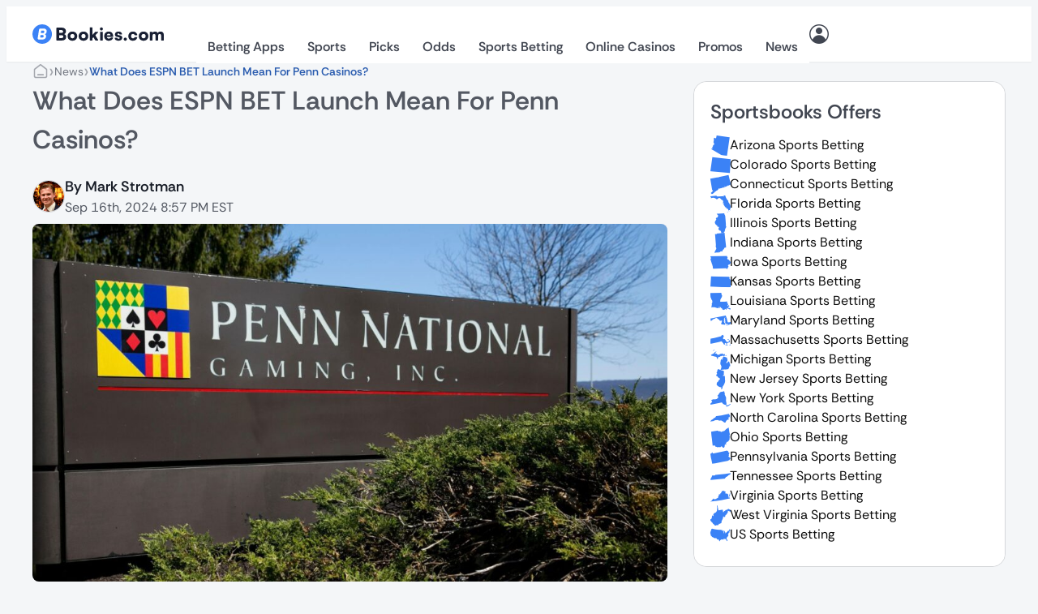

--- FILE ---
content_type: text/html; charset=UTF-8
request_url: https://bookies.com/news/what-does-espn-bet-launch-mean-for-penn-casinos
body_size: 56669
content:
<!doctype html><html lang="en"><head><meta charset="UTF-8"><script>if(navigator.userAgent.match(/MSIE|Internet Explorer/i)||navigator.userAgent.match(/Trident\/7\..*?rv:11/i)){var href=document.location.href;if(!href.match(/[?&]nowprocket/)){if(href.indexOf("?")==-1){if(href.indexOf("#")==-1){document.location.href=href+"?nowprocket=1"}else{document.location.href=href.replace("#","?nowprocket=1#")}}else{if(href.indexOf("#")==-1){document.location.href=href+"&nowprocket=1"}else{document.location.href=href.replace("#","&nowprocket=1#")}}}}</script><script>(()=>{class RocketLazyLoadScripts{constructor(){this.v="2.0.4",this.userEvents=["keydown","keyup","mousedown","mouseup","mousemove","mouseover","mouseout","touchmove","touchstart","touchend","touchcancel","wheel","click","dblclick","input"],this.attributeEvents=["onblur","onclick","oncontextmenu","ondblclick","onfocus","onmousedown","onmouseenter","onmouseleave","onmousemove","onmouseout","onmouseover","onmouseup","onmousewheel","onscroll","onsubmit"]}async t(){this.i(),this.o(),/iP(ad|hone)/.test(navigator.userAgent)&&this.h(),this.u(),this.l(this),this.m(),this.k(this),this.p(this),this._(),await Promise.all([this.R(),this.L()]),this.lastBreath=Date.now(),this.S(this),this.P(),this.D(),this.O(),this.M(),await this.C(this.delayedScripts.normal),await this.C(this.delayedScripts.defer),await this.C(this.delayedScripts.async),await this.T(),await this.F(),await this.j(),await this.A(),window.dispatchEvent(new Event("rocket-allScriptsLoaded")),this.everythingLoaded=!0,this.lastTouchEnd&&await new Promise(t=>setTimeout(t,500-Date.now()+this.lastTouchEnd)),this.I(),this.H(),this.U(),this.W()}i(){this.CSPIssue=sessionStorage.getItem("rocketCSPIssue"),document.addEventListener("securitypolicyviolation",t=>{this.CSPIssue||"script-src-elem"!==t.violatedDirective||"data"!==t.blockedURI||(this.CSPIssue=!0,sessionStorage.setItem("rocketCSPIssue",!0))},{isRocket:!0})}o(){window.addEventListener("pageshow",t=>{this.persisted=t.persisted,this.realWindowLoadedFired=!0},{isRocket:!0}),window.addEventListener("pagehide",()=>{this.onFirstUserAction=null},{isRocket:!0})}h(){let t;function e(e){t=e}window.addEventListener("touchstart",e,{isRocket:!0}),window.addEventListener("touchend",function i(o){o.changedTouches[0]&&t.changedTouches[0]&&Math.abs(o.changedTouches[0].pageX-t.changedTouches[0].pageX)<10&&Math.abs(o.changedTouches[0].pageY-t.changedTouches[0].pageY)<10&&o.timeStamp-t.timeStamp<200&&(window.removeEventListener("touchstart",e,{isRocket:!0}),window.removeEventListener("touchend",i,{isRocket:!0}),"INPUT"===o.target.tagName&&"text"===o.target.type||(o.target.dispatchEvent(new TouchEvent("touchend",{target:o.target,bubbles:!0})),o.target.dispatchEvent(new MouseEvent("mouseover",{target:o.target,bubbles:!0})),o.target.dispatchEvent(new PointerEvent("click",{target:o.target,bubbles:!0,cancelable:!0,detail:1,clientX:o.changedTouches[0].clientX,clientY:o.changedTouches[0].clientY})),event.preventDefault()))},{isRocket:!0})}q(t){this.userActionTriggered||("mousemove"!==t.type||this.firstMousemoveIgnored?"keyup"===t.type||"mouseover"===t.type||"mouseout"===t.type||(this.userActionTriggered=!0,this.onFirstUserAction&&this.onFirstUserAction()):this.firstMousemoveIgnored=!0),"click"===t.type&&t.preventDefault(),t.stopPropagation(),t.stopImmediatePropagation(),"touchstart"===this.lastEvent&&"touchend"===t.type&&(this.lastTouchEnd=Date.now()),"click"===t.type&&(this.lastTouchEnd=0),this.lastEvent=t.type,t.composedPath&&t.composedPath()[0].getRootNode()instanceof ShadowRoot&&(t.rocketTarget=t.composedPath()[0]),this.savedUserEvents.push(t)}u(){this.savedUserEvents=[],this.userEventHandler=this.q.bind(this),this.userEvents.forEach(t=>window.addEventListener(t,this.userEventHandler,{passive:!1,isRocket:!0})),document.addEventListener("visibilitychange",this.userEventHandler,{isRocket:!0})}U(){this.userEvents.forEach(t=>window.removeEventListener(t,this.userEventHandler,{passive:!1,isRocket:!0})),document.removeEventListener("visibilitychange",this.userEventHandler,{isRocket:!0}),this.savedUserEvents.forEach(t=>{(t.rocketTarget||t.target).dispatchEvent(new window[t.constructor.name](t.type,t))})}m(){const t="return false",e=Array.from(this.attributeEvents,t=>"data-rocket-"+t),i="["+this.attributeEvents.join("],[")+"]",o="[data-rocket-"+this.attributeEvents.join("],[data-rocket-")+"]",s=(e,i,o)=>{o&&o!==t&&(e.setAttribute("data-rocket-"+i,o),e["rocket"+i]=new Function("event",o),e.setAttribute(i,t))};new MutationObserver(t=>{for(const n of t)"attributes"===n.type&&(n.attributeName.startsWith("data-rocket-")||this.everythingLoaded?n.attributeName.startsWith("data-rocket-")&&this.everythingLoaded&&this.N(n.target,n.attributeName.substring(12)):s(n.target,n.attributeName,n.target.getAttribute(n.attributeName))),"childList"===n.type&&n.addedNodes.forEach(t=>{if(t.nodeType===Node.ELEMENT_NODE)if(this.everythingLoaded)for(const i of[t,...t.querySelectorAll(o)])for(const t of i.getAttributeNames())e.includes(t)&&this.N(i,t.substring(12));else for(const e of[t,...t.querySelectorAll(i)])for(const t of e.getAttributeNames())this.attributeEvents.includes(t)&&s(e,t,e.getAttribute(t))})}).observe(document,{subtree:!0,childList:!0,attributeFilter:[...this.attributeEvents,...e]})}I(){this.attributeEvents.forEach(t=>{document.querySelectorAll("[data-rocket-"+t+"]").forEach(e=>{this.N(e,t)})})}N(t,e){const i=t.getAttribute("data-rocket-"+e);i&&(t.setAttribute(e,i),t.removeAttribute("data-rocket-"+e))}k(t){Object.defineProperty(HTMLElement.prototype,"onclick",{get(){return this.rocketonclick||null},set(e){this.rocketonclick=e,this.setAttribute(t.everythingLoaded?"onclick":"data-rocket-onclick","this.rocketonclick(event)")}})}S(t){function e(e,i){let o=e[i];e[i]=null,Object.defineProperty(e,i,{get:()=>o,set(s){t.everythingLoaded?o=s:e["rocket"+i]=o=s}})}e(document,"onreadystatechange"),e(window,"onload"),e(window,"onpageshow");try{Object.defineProperty(document,"readyState",{get:()=>t.rocketReadyState,set(e){t.rocketReadyState=e},configurable:!0}),document.readyState="loading"}catch(t){console.log("WPRocket DJE readyState conflict, bypassing")}}l(t){this.originalAddEventListener=EventTarget.prototype.addEventListener,this.originalRemoveEventListener=EventTarget.prototype.removeEventListener,this.savedEventListeners=[],EventTarget.prototype.addEventListener=function(e,i,o){o&&o.isRocket||!t.B(e,this)&&!t.userEvents.includes(e)||t.B(e,this)&&!t.userActionTriggered||e.startsWith("rocket-")||t.everythingLoaded?t.originalAddEventListener.call(this,e,i,o):(t.savedEventListeners.push({target:this,remove:!1,type:e,func:i,options:o}),"mouseenter"!==e&&"mouseleave"!==e||t.originalAddEventListener.call(this,e,t.savedUserEvents.push,o))},EventTarget.prototype.removeEventListener=function(e,i,o){o&&o.isRocket||!t.B(e,this)&&!t.userEvents.includes(e)||t.B(e,this)&&!t.userActionTriggered||e.startsWith("rocket-")||t.everythingLoaded?t.originalRemoveEventListener.call(this,e,i,o):t.savedEventListeners.push({target:this,remove:!0,type:e,func:i,options:o})}}J(t,e){this.savedEventListeners=this.savedEventListeners.filter(i=>{let o=i.type,s=i.target||window;return e!==o||t!==s||(this.B(o,s)&&(i.type="rocket-"+o),this.$(i),!1)})}H(){EventTarget.prototype.addEventListener=this.originalAddEventListener,EventTarget.prototype.removeEventListener=this.originalRemoveEventListener,this.savedEventListeners.forEach(t=>this.$(t))}$(t){t.remove?this.originalRemoveEventListener.call(t.target,t.type,t.func,t.options):this.originalAddEventListener.call(t.target,t.type,t.func,t.options)}p(t){let e;function i(e){return t.everythingLoaded?e:e.split(" ").map(t=>"load"===t||t.startsWith("load.")?"rocket-jquery-load":t).join(" ")}function o(o){function s(e){const s=o.fn[e];o.fn[e]=o.fn.init.prototype[e]=function(){return this[0]===window&&t.userActionTriggered&&("string"==typeof arguments[0]||arguments[0]instanceof String?arguments[0]=i(arguments[0]):"object"==typeof arguments[0]&&Object.keys(arguments[0]).forEach(t=>{const e=arguments[0][t];delete arguments[0][t],arguments[0][i(t)]=e})),s.apply(this,arguments),this}}if(o&&o.fn&&!t.allJQueries.includes(o)){const e={DOMContentLoaded:[],"rocket-DOMContentLoaded":[]};for(const t in e)document.addEventListener(t,()=>{e[t].forEach(t=>t())},{isRocket:!0});o.fn.ready=o.fn.init.prototype.ready=function(i){function s(){parseInt(o.fn.jquery)>2?setTimeout(()=>i.bind(document)(o)):i.bind(document)(o)}return"function"==typeof i&&(t.realDomReadyFired?!t.userActionTriggered||t.fauxDomReadyFired?s():e["rocket-DOMContentLoaded"].push(s):e.DOMContentLoaded.push(s)),o([])},s("on"),s("one"),s("off"),t.allJQueries.push(o)}e=o}t.allJQueries=[],o(window.jQuery),Object.defineProperty(window,"jQuery",{get:()=>e,set(t){o(t)}})}P(){const t=new Map;document.write=document.writeln=function(e){const i=document.currentScript,o=document.createRange(),s=i.parentElement;let n=t.get(i);void 0===n&&(n=i.nextSibling,t.set(i,n));const c=document.createDocumentFragment();o.setStart(c,0),c.appendChild(o.createContextualFragment(e)),s.insertBefore(c,n)}}async R(){return new Promise(t=>{this.userActionTriggered?t():this.onFirstUserAction=t})}async L(){return new Promise(t=>{document.addEventListener("DOMContentLoaded",()=>{this.realDomReadyFired=!0,t()},{isRocket:!0})})}async j(){return this.realWindowLoadedFired?Promise.resolve():new Promise(t=>{window.addEventListener("load",t,{isRocket:!0})})}M(){this.pendingScripts=[];this.scriptsMutationObserver=new MutationObserver(t=>{for(const e of t)e.addedNodes.forEach(t=>{"SCRIPT"!==t.tagName||t.noModule||t.isWPRocket||this.pendingScripts.push({script:t,promise:new Promise(e=>{const i=()=>{const i=this.pendingScripts.findIndex(e=>e.script===t);i>=0&&this.pendingScripts.splice(i,1),e()};t.addEventListener("load",i,{isRocket:!0}),t.addEventListener("error",i,{isRocket:!0}),setTimeout(i,1e3)})})})}),this.scriptsMutationObserver.observe(document,{childList:!0,subtree:!0})}async F(){await this.X(),this.pendingScripts.length?(await this.pendingScripts[0].promise,await this.F()):this.scriptsMutationObserver.disconnect()}D(){this.delayedScripts={normal:[],async:[],defer:[]},document.querySelectorAll("script[type$=rocketlazyloadscript]").forEach(t=>{t.hasAttribute("data-rocket-src")?t.hasAttribute("async")&&!1!==t.async?this.delayedScripts.async.push(t):t.hasAttribute("defer")&&!1!==t.defer||"module"===t.getAttribute("data-rocket-type")?this.delayedScripts.defer.push(t):this.delayedScripts.normal.push(t):this.delayedScripts.normal.push(t)})}async _(){await this.L();let t=[];document.querySelectorAll("script[type$=rocketlazyloadscript][data-rocket-src]").forEach(e=>{let i=e.getAttribute("data-rocket-src");if(i&&!i.startsWith("data:")){i.startsWith("//")&&(i=location.protocol+i);try{const o=new URL(i).origin;o!==location.origin&&t.push({src:o,crossOrigin:e.crossOrigin||"module"===e.getAttribute("data-rocket-type")})}catch(t){}}}),t=[...new Map(t.map(t=>[JSON.stringify(t),t])).values()],this.Y(t,"preconnect")}async G(t){if(await this.K(),!0!==t.noModule||!("noModule"in HTMLScriptElement.prototype))return new Promise(e=>{let i;function o(){(i||t).setAttribute("data-rocket-status","executed"),e()}try{if(navigator.userAgent.includes("Firefox/")||""===navigator.vendor||this.CSPIssue)i=document.createElement("script"),[...t.attributes].forEach(t=>{let e=t.nodeName;"type"!==e&&("data-rocket-type"===e&&(e="type"),"data-rocket-src"===e&&(e="src"),i.setAttribute(e,t.nodeValue))}),t.text&&(i.text=t.text),t.nonce&&(i.nonce=t.nonce),i.hasAttribute("src")?(i.addEventListener("load",o,{isRocket:!0}),i.addEventListener("error",()=>{i.setAttribute("data-rocket-status","failed-network"),e()},{isRocket:!0}),setTimeout(()=>{i.isConnected||e()},1)):(i.text=t.text,o()),i.isWPRocket=!0,t.parentNode.replaceChild(i,t);else{const i=t.getAttribute("data-rocket-type"),s=t.getAttribute("data-rocket-src");i?(t.type=i,t.removeAttribute("data-rocket-type")):t.removeAttribute("type"),t.addEventListener("load",o,{isRocket:!0}),t.addEventListener("error",i=>{this.CSPIssue&&i.target.src.startsWith("data:")?(console.log("WPRocket: CSP fallback activated"),t.removeAttribute("src"),this.G(t).then(e)):(t.setAttribute("data-rocket-status","failed-network"),e())},{isRocket:!0}),s?(t.fetchPriority="high",t.removeAttribute("data-rocket-src"),t.src=s):t.src="data:text/javascript;base64,"+window.btoa(unescape(encodeURIComponent(t.text)))}}catch(i){t.setAttribute("data-rocket-status","failed-transform"),e()}});t.setAttribute("data-rocket-status","skipped")}async C(t){const e=t.shift();return e?(e.isConnected&&await this.G(e),this.C(t)):Promise.resolve()}O(){this.Y([...this.delayedScripts.normal,...this.delayedScripts.defer,...this.delayedScripts.async],"preload")}Y(t,e){this.trash=this.trash||[];let i=!0;var o=document.createDocumentFragment();t.forEach(t=>{const s=t.getAttribute&&t.getAttribute("data-rocket-src")||t.src;if(s&&!s.startsWith("data:")){const n=document.createElement("link");n.href=s,n.rel=e,"preconnect"!==e&&(n.as="script",n.fetchPriority=i?"high":"low"),t.getAttribute&&"module"===t.getAttribute("data-rocket-type")&&(n.crossOrigin=!0),t.crossOrigin&&(n.crossOrigin=t.crossOrigin),t.integrity&&(n.integrity=t.integrity),t.nonce&&(n.nonce=t.nonce),o.appendChild(n),this.trash.push(n),i=!1}}),document.head.appendChild(o)}W(){this.trash.forEach(t=>t.remove())}async T(){try{document.readyState="interactive"}catch(t){}this.fauxDomReadyFired=!0;try{await this.K(),this.J(document,"readystatechange"),document.dispatchEvent(new Event("rocket-readystatechange")),await this.K(),document.rocketonreadystatechange&&document.rocketonreadystatechange(),await this.K(),this.J(document,"DOMContentLoaded"),document.dispatchEvent(new Event("rocket-DOMContentLoaded")),await this.K(),this.J(window,"DOMContentLoaded"),window.dispatchEvent(new Event("rocket-DOMContentLoaded"))}catch(t){console.error(t)}}async A(){try{document.readyState="complete"}catch(t){}try{await this.K(),this.J(document,"readystatechange"),document.dispatchEvent(new Event("rocket-readystatechange")),await this.K(),document.rocketonreadystatechange&&document.rocketonreadystatechange(),await this.K(),this.J(window,"load"),window.dispatchEvent(new Event("rocket-load")),await this.K(),window.rocketonload&&window.rocketonload(),await this.K(),this.allJQueries.forEach(t=>t(window).trigger("rocket-jquery-load")),await this.K(),this.J(window,"pageshow");const t=new Event("rocket-pageshow");t.persisted=this.persisted,window.dispatchEvent(t),await this.K(),window.rocketonpageshow&&window.rocketonpageshow({persisted:this.persisted})}catch(t){console.error(t)}}async K(){Date.now()-this.lastBreath>45&&(await this.X(),this.lastBreath=Date.now())}async X(){return document.hidden?new Promise(t=>setTimeout(t)):new Promise(t=>requestAnimationFrame(t))}B(t,e){return e===document&&"readystatechange"===t||(e===document&&"DOMContentLoaded"===t||(e===window&&"DOMContentLoaded"===t||(e===window&&"load"===t||e===window&&"pageshow"===t)))}static run(){(new RocketLazyLoadScripts).t()}}RocketLazyLoadScripts.run()})();</script><meta name="viewport" content="width=device-width, initial-scale=1"><link rel="profile" href="https://gmpg.org/xfn/11"><meta name='robots' content='index, follow, max-image-preview:large, max-snippet:-1, max-video-preview:-1'/> <script type="rocketlazyloadscript" data-rocket-type="text/javascript"> window.dataLayer = window.dataLayer || [];
 window.dataLayer.push( {
 event: 'ktag',
 external_cms_user: '0',
 language_id: '48',
 site_country_version_id: '70',
 site_id: '36',
 } ) </script> <script type="text/javascript" id="ktagjs">(function(){!function(t,i){"object"==typeof exports&&"object"==typeof module?module.exports=i():"function"==typeof define&&define.amd?define([],i):"object"==typeof exports?exports.device=i():t.device=i()}(window,function(){return function(i){function a(e){if(n[e])return n[e].exports;var t=n[e]={i:e,l:!1,exports:{}};return i[e].call(t.exports,t,t.exports,a),t.l=!0,t.exports}var n={};return a.m=i,a.c=n,a.d=function(i,r,e){a.o(i,r)||Object.defineProperty(i,r,{enumerable:!0,get:e})},a.r=function(e){"undefined"!=typeof Symbol&&Symbol.toStringTag&&Object.defineProperty(e,Symbol.toStringTag,{value:"Module"}),Object.defineProperty(e,"__esModule",{value:!0})},a.t=function(i,d){if(1&d&&(i=a(i)),8&d)return i;if(4&d&&"object"==typeof i&&i&&i.__esModule)return i;var e=Object.create(null);if(a.r(e),Object.defineProperty(e,"default",{enumerable:!0,value:i}),2&d&&"string"!=typeof i)for(var t in i)a.d(e,t,function(t){return i[t]}.bind(null,t));return e},a.n=function(t){var i=t&&t.__esModule?function(){return t.default}:function(){return t};return a.d(i,"a",i),i},a.o=function(t,i){return Object.prototype.hasOwnProperty.call(t,i)},a.p="",a(a.s=0)}([function(t,i,e){t.exports=e(1)},function(g,n,e){"use strict";var _=Math.abs;function x(t,i){return-1!==t.indexOf(i)}function l(e){return x(c,e)}function s(e){return a.className.match(new RegExp(e,"i"))}function f(t){var i=null;s(t)||(i=a.className.replace(/^\s+|\s+$/g,""),a.className=i+" "+t)}function b(e){s(e)&&(a.className=a.className.replace(" "+e,""))}function p(){r.landscape()?(b("portrait"),f("landscape"),k("landscape")):(b("landscape"),f("portrait"),k("portrait")),h()}function k(t){for(var r=0;r<i.length;r++)i[r](t)}function y(t){for(var i=0;i<t.length;i++)if(r[t[i]]())return t[i];return"unknown"}function h(){r.orientation=y(["portrait","landscape"])}e.r(n);var v="function"==typeof Symbol&&"symbol"==typeof Symbol.iterator?function(e){return typeof e}:function(e){return e&&"function"==typeof Symbol&&e.constructor===Symbol&&e!==Symbol.prototype?"symbol":typeof e},t=window.device,r={},i=[];window.device=r;var a=window.document.documentElement,c=window.navigator.userAgent.toLowerCase(),d=["googletv","viera","smarttv","internet.tv","netcast","nettv","appletv","boxee","kylo","roku","dlnadoc","pov_tv","hbbtv","ce-html"];r.macos=function(){return l("mac")},r.ios=function(){return r.iphone()||r.ipod()||r.ipad()},r.iphone=function(){return!r.windows()&&l("iphone")},r.ipod=function(){return l("ipod")},r.ipad=function(){var e="MacIntel"===navigator.platform&&1<navigator.maxTouchPoints;return l("ipad")||e},r.android=function(){return!r.windows()&&l("android")},r.androidPhone=function(){return r.android()&&l("mobile")},r.androidTablet=function(){return r.android()&&!l("mobile")},r.blackberry=function(){return l("blackberry")||l("bb10")},r.blackberryPhone=function(){return r.blackberry()&&!l("tablet")},r.blackberryTablet=function(){return r.blackberry()&&l("tablet")},r.windows=function(){return l("windows")},r.windowsPhone=function(){return r.windows()&&l("phone")},r.windowsTablet=function(){return r.windows()&&l("touch")&&!r.windowsPhone()},r.fxos=function(){return(l("(mobile")||l("(tablet"))&&l(" rv:")},r.fxosPhone=function(){return r.fxos()&&l("mobile")},r.fxosTablet=function(){return r.fxos()&&l("tablet")},r.meego=function(){return l("meego")},r.cordova=function(){return window.cordova&&"file:"===location.protocol},r.nodeWebkit=function(){return"object"===v(window.process)},r.mobile=function(){return r.androidPhone()||r.iphone()||r.ipod()||r.windowsPhone()||r.blackberryPhone()||r.fxosPhone()||r.meego()},r.tablet=function(){return r.ipad()||r.androidTablet()||r.blackberryTablet()||r.windowsTablet()||r.fxosTablet()},r.desktop=function(){return!r.tablet()&&!r.mobile()},r.television=function(){for(var e=0;e<d.length;){if(l(d[e]))return!0;e++}return!1},r.portrait=function(){return screen.orientation&&Object.prototype.hasOwnProperty.call(window,"onorientationchange")?x(screen.orientation.type,"portrait"):r.ios()&&Object.prototype.hasOwnProperty.call(window,"orientation")?90!==_(window.orientation):1<window.innerHeight/window.innerWidth},r.landscape=function(){return screen.orientation&&Object.prototype.hasOwnProperty.call(window,"onorientationchange")?x(screen.orientation.type,"landscape"):r.ios()&&Object.prototype.hasOwnProperty.call(window,"orientation")?90===_(window.orientation):1>window.innerHeight/window.innerWidth},r.noConflict=function(){return window.device=t,this},r.ios()?r.ipad()?f("ios ipad tablet"):r.iphone()?f("ios iphone mobile"):r.ipod()&&f("ios ipod mobile"):r.macos()?f("macos desktop"):r.android()?r.androidTablet()?f("android tablet"):f("android mobile"):r.blackberry()?r.blackberryTablet()?f("blackberry tablet"):f("blackberry mobile"):r.windows()?r.windowsTablet()?f("windows tablet"):r.windowsPhone()?f("windows mobile"):f("windows desktop"):r.fxos()?r.fxosTablet()?f("fxos tablet"):f("fxos mobile"):r.meego()?f("meego mobile"):r.nodeWebkit()?f("node-webkit"):r.television()?f("television"):r.desktop()&&f("desktop"),r.cordova()&&f("cordova"),r.onChangeOrientation=function(e){"function"==typeof e&&i.push(e)};var u="resize";Object.prototype.hasOwnProperty.call(window,"onorientationchange")&&(u="orientationchange"),window.addEventListener?window.addEventListener(u,p,!1):window.attachEvent?window.attachEvent(u,p):window[u]=p,p(),r.type=y(["mobile","tablet","desktop"]),r.os=y(["ios","iphone","ipad","ipod","android","blackberry","macos","windows","fxos","meego","television"]),h(),n.default=r}]).default})})(),!function(){var r=Math.round,a={};!function(){"use strict";var e=a;e.detectIncognito=void 0,e.detectIncognito=function(){return new Promise(function(d,s){function l(e){d({isPrivate:e,browserName:a})}function t(t){return t===eval.toString().length}var e,i,a="Unknown";void 0!==(i=navigator.vendor)&&0===i.indexOf("Apple")&&t(37)?(a="Safari",void 0===navigator.maxTouchPoints?function(){var i=window.openDatabase,e=window.localStorage;try{i(null,null,null,null)}catch(t){return l(!0)}try{e.setItem("test","1"),e.removeItem("test")}catch(t){return l(!0)}l(!1)}():function(){var t=Math.random()+"";try{window.indexedDB.open(t,1).onupgradeneeded=function(e){var i,d,s=null===(i=e.target)||void 0===i?void 0:i.result;try{s.createObjectStore("test",{autoIncrement:!0}).put(new Blob),l(!1)}catch(t){var r=t;return t instanceof Error&&(r=null!==(d=t.message)&&void 0!==d?d:t),l("string"==typeof r&&/BlobURLs are not yet supported/.test(r))}finally{s.close(),window.indexedDB.deleteDatabase(t)}}}catch(t){return l(!1)}}()):function(){var i=navigator.vendor;return void 0!==i&&0===i.indexOf("Google")&&t(33)}()?(e=navigator.userAgent,a=e.match(/Chrome/)?void 0===navigator.brave?e.match(/Edg/)?"Edge":e.match(/OPR/)?"Opera":"Chrome":"Brave":"Chromium",void 0!==self.Promise&&void 0!==self.Promise.allSettled?navigator.webkitTemporaryStorage.queryUsageAndQuota(function(i,e){var t;l(r(e/1048576)<2*r((void 0!==(t=window).performance&&void 0!==t.performance.memory&&void 0!==t.performance.memory.jsHeapSizeLimit?performance.memory.jsHeapSizeLimit:1073741824)/1048576))},function(t){s(new Error("detectIncognito somehow failed to query storage quota: "+t.message))}):(0,window.webkitRequestFileSystem)(0,1,function(){l(!1)},function(){l(!0)})):void 0!==document.documentElement&&void 0!==document.documentElement.style.MozAppearance&&t(37)?(a="Firefox",l(void 0===navigator.serviceWorker)):void 0!==navigator.msSaveBlob&&t(39)?(a="Internet Explorer",l(void 0===window.indexedDB)):s(new Error("detectIncognito cannot determine the browser"))})}}(),detectIncognito=a.detectIncognito}(),window.ktag_data={ktag_version:"20251210",env:"prod"};try{detectIncognito().then(e=>{console.log(e.browserName,e.isPrivate?"private mode":"not private mode"),ktag_data.incognito=e.isPrivate?1:0})}catch(t){ktag_data.incognito=0}(function(){var e=Math.floor;Array.prototype.unique=function(){return Array.from(new Set(this))},window.ktag||(window.ktag={_init:!1,in_iframe:self!==top,external_pageview_id:null,page_load_event_fired:!1,collect_url:"https://ktag.kaxcdn.com/v3/prod/collect",debug:!1,utm_like:"email_sha256",utm_cookies:{},qp_data:{},cid_retry:0,ct_q:[],seen_items_initialized:!1,seen_operator_items:[],seen_operator_items_extra_data:{},validate_code:null,data_layer:{},exit_page_elem:null,reloadcid:function(){("undefined"==typeof ktag_data.ga_cid||null===ktag_data.ga_cid)&&(null!==ktag.getter.ga_cid()&&8<ktag.getter.ga_cid().length?(ktag_data.ga_cid=ktag.getter.ga_cid(),ktag.track("gacid",{ga_cid:ktag_data.ga_cid})):(++ktag.cid_retry,10>ktag.cid_retry&&setTimeout(function(){ktag.reloadcid()},400)))},log:function(...e){!0===ktag.debug&&console.log(e)},setOutput:function(e){if(!0===e)ktag.setter.localStorage("ktag_debug","true"),ktag.debug=!0;else try{window.localStorage.removeItem("ktag_debug")}catch(t){console.log(t)}},pageview:function(){if("undefined"==typeof ktag_data.pageview_id&&(ktag_data.pageview_id=ktag.getter.pv_id()),ktag.in_iframe){let e=ktag.getter.pv_frd_cn();if(1===ktag.getter.cookie(e))return ktag_data.pageview_fired=1,void ktag.setPageviewId();ktag.setter.cookie(e,1,1)}let e=ktag.helper.merge([ktag.getter.dom(),ktag.qp_data,ktag.data_layer,ktag.getter.fb(),ktag.getter.sc(),ktag.getter.sku()]);ktag.track("pageview",e,function(){ktag_data.pageview_fired=1,ktag.setPageviewId(),ktag.exit_page_elem&&"undefined"!=typeof ktag.exit_page_elem.dataset.enabled&&"1"===ktag.exit_page_elem.dataset.enabled&&(ktag.log("KTag exit page with ACLID=",ktag_data.aclid),ktag.exitclick())})},reRender:function(e){ktag.data_layer=ktag.getter.datalayer_ktag_event(),ktag.log("reRendering "+(e||"BODY")),"undefined"!=typeof e&&ktag.setPageviewId(e),"vwo"===e?(ktag.sp3.vwo(),"undefined"!=typeof ktag_data.vwo_exps&&(ktag.operatorListImpression(1,ktag_data.vwo_exps),ktag.operatorItemSeenListener(1,ktag_data.vwo_exps))):"showmore"===e?(ktag.operatorListImpression(2),ktag.operatorItemSeenListener()):(ktag.operatorListImpression(),ktag.operatorItemSeenListener()),setTimeout(function(){("vwo"===e||"showmore"===e)&&(e=""),ktag.playnowCta(),ktag.addTagEventListener(e),ktag.setOperatorItemId(e)},300)},operatorListImpression:function(e=0,t={}){setTimeout(()=>{let i=document.querySelectorAll(".operator-list");if(0<i.length){let r=[],n=[];if(i.forEach(function(d,s){if(1===e&&"undefined"!=typeof d.dataset.fired&&delete d.dataset.fired,"undefined"==typeof d.dataset.disabled){let t=d.querySelectorAll(".operator-item");if("none"!==d.style.display&&0<t.length&&("undefined"==typeof d.dataset.fired||2===e)){let e=[],i=[];t.forEach(function(r){let a=r.dataset.site_offer_id||d.dataset.site_offer_id||null;if(!r.hasAttribute("data-fired")&&(!a||!i.includes(a))){let l={listid:d.dataset.listid||"",listtype:d.dataset.listtype||"",listlocation:d.dataset.listlocation||"",listlength:d.dataset.listlength||"",parentlistid:d.dataset.parentlistid||"",version:d.dataset.version||"",operator:r.dataset.operator||"",product:r.dataset.product||"",position:r.dataset.position||"",offer:r.dataset.offer||""};r.hasAttribute("data-operator_item_id")||r.setAttribute("data-operator_item_id",ktag.helper.uuid()),r.setAttribute("data-oplist_index","oplistimp_"+(s+1).toString());let c=ktag.helper.flatten(ktag.helper.merge([r.dataset,d.dataset,l]));for(let e in"undefined"!=typeof c.fired&&delete c.fired,c)("v-"===e.substring(0,2)||"v_"===e.substring(0,2))&&delete c[e];e.push(c),"undefined"!=typeof d.dataset.listid&&""!==d.dataset.listid.trim()&&n.push(d.dataset.listid),d.setAttribute("data-fired",1),r.setAttribute("data-fired",1),a&&i.push(a)}}),e.length&&r.push(e)}}}),0<r.length){let e={};for(let t=0;t<r.length;t++)e[r[t][0].oplist_index]=r[t];this.helper.isEmpty(t)||(e=this.helper.merge([e,this.helper.flatten(t)])),ktag.log("Final oplist_flat",e),ktag.track("oplistimp",e,function(){ktag_data.oplistimp_fired=ktag_data.oplistimp_fired||[],ktag_data.oplistimp_fired=ktag_data.oplistimp_fired.concat(n).unique()})}}},0)},operatorItemSeenListener:function(e=0,t={}){if(ktag.helper.isEmptyObject(t)||(ktag.seen_operator_items_extra_data=t),0<document.querySelectorAll(".operator-item").length){document.querySelectorAll(".operator-list").forEach(function(e,t){if("undefined"==typeof e.dataset.disabled){let i=e.querySelectorAll(".operator-item");"none"!==e.style.display&&0<i.length&&i.forEach(function(e){e.setAttribute("data-oplist_index","oplistimp_"+(t+1).toString())})}}),1===e&&document.querySelectorAll(".operator-item[data-seen_item_id]").forEach(function(e){delete e.dataset.seen_item_id});let t=new IntersectionObserver(function(e){e.forEach(function(e){if(0>=e.intersectionRatio);else{let i=e.target;if(!i.hasAttribute("data-seen_item_id")){let e=i.closest(".operator-list");if("undefined"==typeof e.dataset.disabled){let r=ktag.helper.uuid();i.setAttribute("data-seen_item_id",r);let a={listid:e.dataset.listid||"",listtype:e.dataset.listtype||"",listlocation:e.dataset.listlocation||"",listlength:e.dataset.listlength||"",parentlistid:e.dataset.parentlistid||"",version:e.dataset.version||"",operator:i.dataset.operator||"",product:i.dataset.product||"",position:i.dataset.position||"",offer:i.dataset.offer||"",si_type:"oplist_item"},n=ktag.helper.flatten(ktag.helper.merge([i.dataset,e.dataset,a]));for(let e in n)("v-"===e.substring(0,2)||"v_"===e.substring(0,2))&&delete n[e];ktag.seen_operator_items.push(n),i.querySelectorAll("a.exit-page-link").forEach(function(e){if(e.hasAttribute("href")){let t=e.getAttribute("href");if(-1===t.indexOf("seen_item_id="))-1===t.indexOf("/go/")?e.setAttribute("href",t+(-1===t.indexOf("#")?"#seen_item_id="+r:"&seen_item_id="+r)):e.setAttribute("href",t+"&seen_item_id="+r);else{t=t.replace(/seen_item_id=[0-9a-f]{8}-[0-9a-f]{4}-[0-9a-f]{4}-[0-9a-f]{4}-[0-9a-f]{12}/g,""),-1===t.indexOf("/go/")?e.setAttribute("href",t+(-1===t.indexOf("#")?"#seen_item_id="+r:"&seen_item_id="+r)):e.setAttribute("href",t+"&seen_item_id="+r)}}})}}}})},{root:null,rootMargin:"0px",threshold:[0]});document.querySelectorAll(".operator-list:not([data-disabled]) .operator-item").forEach(function(e){t.observe(e)}),ktag.seen_items_initialized||(ktag.seenItemsQueueListener(),window.addEventListener("beforeunload",function(){ktag.seenItemsQueueListener(1)}),ktag.seen_items_initialized=!0)}},seenItemsQueueListener:function(e=0){if(0<ktag.seen_operator_items.length){ktag.seen_operator_items.length&&ktag.track("seenopitems",{seenopitems:ktag.seen_operator_items},function(){e?ktag.log("page unload"):ktag.log("seen item queue fired."),ktag.seen_operator_items=[]})}return setTimeout(ktag.seenItemsQueueListener,1e3)},addTagEventListener:function(e){let t="";if(void 0!==e&&(".metabet-"===e.substring(0,9)?t=e+" a":".mw-"===e.substring(0,4)?t=e+" a":t="string"==typeof e&&0<e.trim().length?e.trim()+" ":""),0<document.querySelectorAll(t+"[data-kt]").length){let e=[],i=new IntersectionObserver(function(e){e.forEach(function(e){if(0<e.intersectionRatio){let t=e.target;t.hasAttribute("data-seen_item_id")||(t.setAttribute("data-seen_item_id",ktag.helper.uuid()),ktag.seen_operator_items.push(ktag.helper.flatten(ktag.helper.merge([ktag.helper.removeSysDPs({...t.dataset}),{si_type:"cta"}]))))}})},{root:null,rootMargin:"0px",threshold:[0]});document.querySelectorAll(t+"[data-kt]").forEach(function(t){t.hasAttribute(":href")||"undefined"==typeof t.dataset.rendered&&(t.dataset.kt.match(/^cta/)&&!t.closest(".operator-item")&&(i.observe(t),e.push(ktag.helper.removeSysDPs({...t.dataset}))),t.classList.contains("metabet-board-price")||t.classList.contains("mw-exit-link")?t.addEventListener("mousedown",function(i){let e={},r=t.dataset,a=this.dataset.kt.split(":");e.ct=a[0],e=ktag.helper.removeSysDPs(ktag.helper.merge([r,e])),e.mouse_key_clicked=i.button,ktag.track(e.ct,e)}):t.addEventListener("mousedown",function(i){let e={htmlnode:i.target.nodeName},r=null,a=this.dataset.kt.split("|");for(let n in ktag.log("clicked on",i,i.target,i.target.attributes,i.target.dataset),e.clickon=i.target.dataset.clickon||"not set",-1===a[0].indexOf(":")?(e.ct=a[0],r=t.dataset):(e.ct=a[0].substring(0,a[0].lastIndexOf(":")),r=ktag.helper.merge([t.closest(a[0].substring(a[0].lastIndexOf(":")+1)).dataset,t.dataset])),"oplistclk"===e.ct&&(r=ktag.helper.merge([r,t.closest(".operator-list").dataset])),"not set"===e.clickon&&(e.clickon=r.clickon||e.clickon),e=ktag.helper.removeSysDPs(ktag.helper.merge([r,e])),e)("v-"===n.substring(0,2)||"v_"===n.substring(0,2))&&delete e[n];e.mouse_key_clicked=i.button,ktag.track(e.ct,e)}),t.setAttribute("data-rendered","1"))}),0<e.length&&ktag.track("ctaimp",{ctas:e})}},exitclick:function(){let e=document.querySelector("meta[http-equiv=refresh]");e&&e.setAttribute("content",e.getAttribute("content").replace(/&amp;/g,"&").replace("{{tracker}}",ktag_data.aclid));let t=this.helper.flatten(this.getter.datalayer_ktag_event()),i="",r=ktag.qp_data;i="undefined"!=typeof r["qp.tc"]&&"1"===r["qp.tc"]?t.dest_url_tc||t.dest_url_seo:this.getter.cookie("kax_p")?t.dest_url_ppc||t.dest_url_seo:"undefined"!=typeof ktag_data.device.type&&"mobile"===ktag_data.device.type?t.dest_url_mobile||t.dest_url_seo:t.dest_url_seo,"undefined"!=typeof r["qp.redirect"]&&"http"===r["qp.redirect"].substring(0,4)&&(i=r["qp.redirect"]);let a=function(){return("undefined"==typeof gdct_data||0!==gdct_data.exitpage_fired)&&"undefined"!=typeof window.ktag_data.pageview_id};if(!1===function(){return-1!==window.location.href.indexOf("BLOCK")&&("function"==typeof TrackBlock&&TrackBlock(),!0)}()){if(!1===a())return ktag.redirection_retried=ktag.redirection_retried||0,setTimeout(function(){++ktag.redirection_retried,ktag.exitclick()},500),!1;let e=ktag_data.aclid;i=i.replace(/[\r\n\t\s]+/g,"");let t=i.replace("{{tracker}}",e),r=ktag.helper.merge([this.getter.dom(),ktag.qp_data,this.getter.datalayer_ktag_event(),{aclid:e,dest_url:i.replace(/&amp;/g,"&")}]);ktag.track("exitclick",r,function(){let e=document.createElement("a");e.href=t.replace(/&amp;/g,"&"),e.click()})}else e&&(ktag.log("call window.stop"),window.stop())},subscribe:function(t){""===t?ktag.log("email can not be empty"):this.pushHashedData({email:t},"email subscription")},pushHashedData:function(e,t){"https:"===window.location.protocol?(async(e,t)=>{let i={ds:t};for(let r in e)e[r]&&(i[r+"_sha256"]=await ktag.helper.hash(e[r].trim().toLowerCase()));return ktag.helper.merge([i,ktag.getter.fb(),ktag.getter.sc(),ktag.qp_data])})(e,t).then(e=>{ktag.track("udc",e),ktag.log("data pushed",e)}):ktag.log("unsupported protocol, must be https")},brandCompare:function(){let e={};document.querySelectorAll("input.oplist-compare-checkbox:checked").forEach(function(t){e.listid=t.closest(".operator-list").getAttribute("data-listid");const i={item_id:t.closest(".operator-item").getAttribute("data-operator_item_id"),position:t.closest(".operator-item").getAttribute("data-position")};"undefined"==typeof e.items&&(e.items=[]),e.items.push(i)}),ktag.log(e),"undefined"!=typeof e.items&&1<e.items.length&&ktag.track("brandcompare",{compare:[e],pageview_id:ktag_data.pageview_id})},playnowCta:function(){document.querySelectorAll("a.exit-page-link[data-kt]").forEach(function(e){let t=ktag.helper.uuid();e.hasAttribute("href")&&-1===e.getAttribute("href").indexOf("cta_id=")&&(e.setAttribute("data-cta_id",t),-1===e.getAttribute("href").indexOf("/go/")?e.setAttribute("href",e.getAttribute("href")+(-1===e.getAttribute("href").indexOf("#")?"#cta_id="+t:"&cta_id="+t)):e.setAttribute("href",e.getAttribute("href")+(-1===e.getAttribute("href").indexOf("#")&&-1===e.getAttribute("href").indexOf("?")?"?cta_id="+t:"&cta_id="+t)))})},setPageviewId:function(e){e=e||"",ktag.log("setPageviewId trigerred",e),"showmore"===e&&(e=""),"undefined"!=typeof ktag_data.pageview_id&&document.querySelectorAll((""===e?"":e+" ")+"a.exit-page-link").forEach(function(e){ktag.log(e,"for setting pageviewid"),e.getAttribute("href")&&(-1===e.getAttribute("href").indexOf("/go/")?-1===e.getAttribute("href").indexOf("pageview_id=")&&e.setAttribute("href",e.getAttribute("href")+(-1===e.getAttribute("href").indexOf("#")?"#pageview_id="+ktag_data.pageview_id:"&pageview_id="+ktag_data.pageview_id)):(-1===e.getAttribute("href").indexOf("?")?e.setAttribute("href",e.getAttribute("href").replace(/#/,"?").replace("#","&")):e.setAttribute("href",e.getAttribute("href").replace("#","&")),-1===e.getAttribute("href").indexOf("pageview_id=")&&e.setAttribute("href",e.getAttribute("href")+(-1===e.getAttribute("href").indexOf("?")?"?":"&")+"pageview_id="+ktag_data.pageview_id),ktag.data_layer.content_funnel&&-1===e.getAttribute("href").indexOf("funnel=")&&e.setAttribute("href",e.getAttribute("href")+(-1===e.getAttribute("href").indexOf("?")?"?":"&")+"funnel="+ktag.data_layer.content_funnel)))})},setOperatorItemId:function(e){let t="";e!==void 0&&(t=e+" "),document.querySelectorAll(t+".operator-list:not([data-disabled]) .operator-item").forEach(function(e){e.hasAttribute("data-operator_item_id")||e.setAttribute("data-operator_item_id",ktag.helper.uuid())}),document.querySelectorAll(t+".operator-list:not([data-disabled]) .operator-item a.exit-page-link").forEach(function(e){e.hasAttribute("href")&&-1===e.getAttribute("href").indexOf("operator_item_id=")&&e.setAttribute("href",e.getAttribute("href")+"&operator_item_id="+e.closest(".operator-item").getAttribute("data-operator_item_id"))})},queueEvent:function(e,t){ktag.ct_q.push({ct:e,data:t})},fireQueueEvent:function(){if(0<ktag.ct_q.length)for(;ktag.ct_q.length;){let t=ktag.ct_q.shift();ktag.track(t.ct,t.data)}return setTimeout(ktag.fireQueueEvent,500)},init:async function(){if(await ktag.setter.clientHints(),"https:"!==location.protocol&&"http:"!==location.protocol)return void ktag.log("not live env, stopped initialise");if(!this._init){ktag._init=!0,ktag.external_pageview_id=ktag.getter.resolve_external_pageview_id(),null==ktag.getter.ga_cid()&&setTimeout(ktag.reloadcid,500),ktag.debug="dev"===ktag_data.env||"true"===ktag.getter.localStorage("ktag_debug")||ktag.debug,ktag_data.g_uuid=ktag.getter.g_uuid(),ktag_data.g_sid=ktag.getter.g_sid(),ktag_data.ga_cid=ktag.getter.ga_cid(),ktag.qp_data=ktag.getter.qp(),ktag.qp_data.hasOwnProperty("qp.validate_code")&&ktag.validate(ktag.qp_data["qp.validate_code"]),ktag_data.dom_url=""+ktag.helper.cleanseUrl(ktag.in_iframe?window.location.ancestorOrigins[0]||document.referrer:document.URL),ktag.in_iframe&&"undefined"!=typeof extraData&&"undefined"!=typeof extraData.topUrl&&(ktag_data.dom_url=extraData.topUrl),ktag_data.dom_url=ktag.getter.resolve_dom_url(),ktag_data.dom_url_clean=ktag.helper.cleanUrl(ktag_data.dom_url),ktag_data.referrer_url=ktag.getter.resolve_referrer_url(),ktag_data.referrer_url_clean=ktag.helper.cleanUrl(ktag_data.referrer_url),ktag_data.ai_referrer=ktag.helper.isAIReferrer(ktag_data),ktag_data.ai_ua=ktag.helper.isAIUserAgent(window.navigator.userAgent),ktag.getter.device(),ktag.getter.cohort();try{detectIncognito().then(e=>{e.isPrivate&&(ktag_data.incognito=1)})}catch(t){ktag_data.incognito=0}-1===location.hash.indexOf("#validator")?-1===location.hash.indexOf("#novalidator")?ktag.getter.cookie("validate_code")&&(ktag.validate_code=ktag.getter.cookie("validate_code")):ktag.validate(!1):ktag.validate(!0),ktag.is_page404(),ktag.exit_page_elem=document.querySelector(".play-now-exit"),ktag.exit_page_elem&&(ktag_data.aclid=ktag.getter.aclid(16)),ktag.onPageLoaded()}},onPageLoaded:function(){return"undefined"==typeof ktag_data.incognito?(ktag.log("incognito in processing, keep waiting..."),setTimeout(function(){ktag.onPageLoaded()},500)):void(ktag.log("onPageLoaded call",document.location.href,"ktag.page_load_event_fired",ktag.page_load_event_fired),!ktag.page_load_event_fired&&(ktag.data_layer=ktag.getter.datalayer_ktag_event(),ktag.sp3.cf(),ktag.page_load_event_fired=!0,ktag.setter.sessionCookie("ktag_version",ktag_data.ktag_version),ktag.setter.referrerPolicy(),ktag.pageview(),ktag.setOperatorItemId(),ktag.playnowCta(),ktag.operatorListImpression(),ktag.addTagEventListener(),ktag.operatorItemSeenListener()))},sp3:{cf:function(){if(null!=ktag.getter.cookie("ab_test_data"))try{let e=[];JSON.parse(ktag.getter.cookie("ab_test_data")).forEach(t=>{t.exp_driver="cf",e.push(t)}),ktag_data.vwo_exps=e}catch(t){console.log("extract AB test data failed")}},vwo:function(){let e="undefined"==typeof ktag_data.vwo_exps?[]:ktag_data.vwo_exps;if("undefined"!=typeof window._vwo_exp)for(let t in window._vwo_exp){let i=window._vwo_exp[t];!0===i.ready&&"undefined"!=typeof i.combination_chosen&&e.push({var_id:i.combination_chosen,var_name:i.comb_n[i.combination_chosen],exp_id:t,exp_name:i.name,exp_driver:"vwo"})}0!==e.length&&(ktag_data.vwo_exps=e)}},validate:function(e){if(e){!0===e?!ktag.getter.cookie("validate_code")&&ktag.setter.sessionCookie("validate_code",ktag.getter.aclid(6)):ktag.setter.sessionCookie("validate_code",e),ktag.validate_code=ktag.getter.cookie("validate_code");let t="<div id=\"validator-code\" style=\"z-index: 2147483647; position: absolute; top: 100px; display:flex; justify-content: center; align-items: center; width: 100%;\">";t+="<div style=\"padding: 8px 35px; font-size: 30px; color: white; border: 10px solid green; background-color: black\">"+ktag.validate_code+"</div></div>",document.querySelector("body").insertAdjacentHTML("afterend",t),setTimeout(function(){document.querySelector("#validator-code").remove()},8e3),console.log("validator track code = ",ktag.validate_code)}else ktag.setter.cookie("validate_code",null,-1,"d"),ktag.validate_code=null},track:function(e,t,i){if("https:"!==location.protocol&&"http:"!==location.protocol)return void ktag.log("not live env, stopped");if(this.helper.isEmptyObject(t))return;if("pageview"!==e&&("undefined"==typeof ktag_data.pageview_fired||1!=ktag_data.pageview_fired))return void setTimeout(()=>{ktag.track(e,t,i)},50);let r=this.helper.merge([ktag_data,t,{ct:e},{client_ts:new Date().getTime(),client_ts_utc:new Date().toISOString()}]);"brandcompare"===e&&(r=this.helper.merge([t,{ct:e},{client_ts:new Date().getTime(),client_ts_utc:new Date().toISOString()}])),r=this.helper.flatten(r),r.client_event_id=this.helper.uuid(),ktag.log("ktag data sending "+r.ct,r),"function"!=typeof i&&(i=function(){}),this.sender(this.collect_url,JSON.stringify(r),i),this.validate_code&&(r.validate_code=this.validate_code,ktag.log("tracking",r),this.sender("https://validator.kaxmedia.net/api/store",JSON.stringify(r))),["pageview","oplistimp","oplistclk","exitclick","seenopitems","subscribe","cta","gacid","jackpot_banner","like","promo","brandcompare","udc"].includes(e)||ktag.log("ct warning : "+e+" is not predefined collect type.")},is_page404:function(){null!==document.querySelector("#kt_page_404")&&(ktag_data.page_404=1)},getter:{g_uuid:function(){let e=ktag.getter.cookie("g_uuid");return null===e||36!==e.toString().length?(e=ktag.helper.uuid(),ktag.setter.cookie("g_uuid",e,365,"d")):ktag.setter.cookie("g_uuid",e,365,"d"),e},g_sid:function(){let e=ktag.getter.cookie("g_sid");return null===e?(e=new Date().getTime()+"."+Math.random().toString(36).substring(5),ktag.setter.cookie("g_sid",e,30,"m")):ktag.setter.cookie("g_sid",e,30,"m"),e},pv_id:function(){if(!ktag.in_iframe)return ktag.helper.uuid();let e=(ktag.external_pageview_id?ktag.external_pageview_id+"_":"")+"pv_id",t=ktag.getter.cookie(e);return(null==t||36!==t.toString().length)&&(t=ktag.helper.uuid()),ktag.setter.cookie(e,t,1),t},pv_frd_cn:function(){return(ktag.external_pageview_id?ktag.external_pageview_id+"_":"")+"pv_frd"},datalayer_ktag_event:function(){let e={};return window.dataLayer&&window.dataLayer.forEach(function(t){"undefined"!=typeof t.event&&"ktag"===t.event&&(e=Object.assign(e,t))}),e.event&&delete e.event,e},device:function(){ktag_data.device=window.device?{os:window.device.os,type:window.device.type}:{},null==ktag.getter.cookie("g_device")&&ktag.setter.sessionCookie("g_device",ktag_data.device.os+"|"+ktag_data.device.type)},cohort:function(){let e=function(e,t){return"mobile"===e?"ios"===t||"iphone"===t?[1,"MOBILE_IOS"]:[2,"MOBILE_ANDROID"]:"desktop"===e?[3,"DESKTOP"]:"tablet"===e?[4,"TABLET"]:[0,"NO_COHORT"]};if("undefined"!=typeof ktag_data.device.type){let i=e(ktag_data.device.type,ktag_data.device.os);ktag_data.cohort_id=i[0],ktag_data.cohort_name=i[1]}else ktag_data.cohort_id=0,ktag_data.cohort_name="NO_COHORT";ktag.setter.cookie("cohort_id",ktag_data.cohort_id,365,"d"),ktag.setter.localStorage("cohort_id",ktag_data.cohort_id)},first_landed_url:function(){let e=null;try{let t;(t=document.cookie.match(/(^| )(first_landed_url)=([^;]*)(;|$)/))&&(e=t[3])}catch(e){}return e||(e=""+document.URL),ktag.setter.cookie("first_landed_url",e,30,"m"),e},ga_cid:function(){let e=ktag.getter.cookie("_ga");return null===e?null:e.substring(e.lastIndexOf(".",11)+1)},fb:function(){let e={};return["_fbc","_fbp"].forEach(function(t){let i=ktag.getter.cookie(t);null!==i&&(e[t]=i)}),e},sc:function(){let e={};return["_scid","g_sccid"].forEach(function(t){let i=ktag.getter.cookie(t);null!==i&&(e[t]=i)}),e},lh:function(){let e=""+location.hostname,t=e.split("."),i=/\.co\.|\.com\.|\.org\.|\.edu\.|\.net\.|\.asn\./.test(e)?3:2;return t.splice(t.length-i,i).join(".")},dom:function(){let e=document||{},t=location||{},i={};return i["dom.referrer"]=""+document.referrer,i["dom.title"]=""+(e.title||""),i["dom.domain"]=""+t.hostname,i["dom.ua"]=""+window.navigator.userAgent,i["dom.lang"]=""+window.navigator.language,i["dom.query_string"]=""+ktag.helper.cleanseUrl((""+t.search).substring(1)),i["dom.hash"]=(""+t.hash).substring(1),i["dom.pathname"]=""+t.pathname,ktag_data.dom_title=i["dom.title"],i},qp:function(){let e=location.search+(location.hash+"").replace(/#/g,"&").replace(/\?/,"&");if(o={},1<e.length){let t=e.substring(1).split("&");for(e=0;e<t.length;e++){let i=t[e].split("=");1<i.length&&(o["qp."+i[0]]=decodeURIComponent(i[1]),"ppc"===i[0]&&"y"===i[1]&&(o["qp.lpurl"]=window.location.origin+window.location.pathname),"sccid"===i[0].toLowerCase()&&ktag.setter.cookie("g_sccid",i[1],7,"d"))}}return ktag.setter.utmParams(o)||{}},utm_cookies:function(){let e=document.cookie.split(";"),t=new RegExp("^g?_utm_|"+ktag.utm_like);e.forEach(function(i){let e=i.trim().split("=")||[];2===e.length&&t.test(e[0])&&(ktag.utm_cookies[e[0].replace(/^g?_/,"")]=e[1])})},meta:function(){let e,t,i=document.getElementsByTagName("meta"),r={};for(e=0;e<i.length;e++){try{t=i[e].name||i[e].getAttribute("property")||""}catch(i){t=""}""!==t&&(r["meta."+t]=i[e].content)}return r},cookie:function(e){let t;try{let i,r=new RegExp("(^| )("+e+")=([^;]*)(;|$)");t=(i=document.cookie.match(r))?i[3]:null}catch(e){t=null}return t},localStorage:function(e){let i,r=window.localStorage;if(i="undefined"!=typeof r&&r.hasOwnProperty(e)?r.getItem(e):null,null==i)return i;try{let a=JSON.parse(i);"object"==typeof a&&"qp."===e.substring(0,3)&&a.hasOwnProperty("t")&&(ktag.helper.expired(a.t)?(i=null,r.removeItem(e)):i=a.v)}catch(t){r.removeItem(e),i=null}return i},aclid:function(e){let t="0123456789ABCDEFGHIJKLMNOPQRSTUVWXYZ",r="";for(let a=e;0<a;--a)r+=t[Math.round(ktag.getter.random()*(t.length-1))];return r},random:function(){if(window.crypto&&window.crypto.getRandomValues){const t=window.crypto.getRandomValues(new Int8Array(1))[0]/100;return t-e(t)}return Math.random()},resolve_dom_url:function(){return ktag.in_iframe&&"undefined"!=typeof extraData&&"undefined"!=typeof extraData.topUrl?extraData.topUrl:""+(ktag.in_iframe?window.location.ancestorOrigins[0]||document.referrer:document.URL)},resolve_referrer_url:function(){let e="";if(ktag.qp_data.hasOwnProperty("qp.k_referrer"))e+=decodeURIComponent(ktag.qp_data["qp.k_referrer"]);else try{e+=decodeURIComponent(ktag.in_iframe?"undefined"!=typeof extraData&&"undefined"!=typeof extraData.referrer?extraData.referrer:window.top.document.referrer:document.referrer)}catch{e+=decodeURIComponent(document.referrer)}return e},resolve_external_pageview_id:function(){return"undefined"!=typeof extraData&&"undefined"!=typeof extraData.pageId&&extraData.pageId?extraData.pageId:""},sku:function(){try{return JSON.parse(decodeURIComponent(ktag.getter.cookie("g_sku")||"{}"))}catch(t){return{}}}},setter:{cookie:function(e,t,i,r){let a=new Date;"undefined"==typeof r?r="d":"m"!==r&&"d"!==r&&(r="d"),"d"===r?a.setTime(a.getTime()+1e3*(86400*i)):a.setTime(a.getTime()+1e3*(60*i));let n=ktag.getter.lh(),s=e+"="+encodeURI(t)+"; domain="+n+"; path=/; expires="+a.toGMTString()+";";ktag.in_iframe&&(s+=" SameSite=None; Secure;"),document.cookie=s},sessionCookie:function(e,t){let i=ktag.getter.lh(),r=e+"="+encodeURI(t)+"; domain="+i+"; path=/;";ktag.in_iframe&&(r+=" SameSite=None; Secure;"),document.cookie=r},localStorage:function(e,t,i,r){let a=window.localStorage;if(i===void 0||r===void 0)try{a.setItem(e,t)}catch(e){}else{let n=new Date;"m"!==r&&"d"!==r&&(r="d"),(isNaN(i)||null===i)&&(i=30),"d"===r?n.setTime(n.getTime()+1e3*(86400*i)):n.setTime(n.getTime()+1e3*(60*i));let d={v:t,t:n.getTime()};try{a.setItem(e,JSON.stringify(d))}catch(e){}}},referrerPolicy:function(){"undefined"!=typeof ktag_data.external_cms_user&&0===ktag_data.external_cms_user&&document.querySelectorAll("a.exit-page-link").forEach(function(e){e.getAttribute("referrerpolicy")||e.setAttribute("referrerpolicy","origin-when-cross-origin")})},clientHints:async function(){ktag_data.ch=[{support:!0,ua:window.navigator.userAgent,dpr:ktag.helper.getDevicePixelRatio(),screen_width:window.screen.width,screen_height:window.screen.height}];try{let e=await navigator.userAgentData.getHighEntropyValues(["architecture","bitness","model","platform","platformVersion","fullVersionList"]);ktag_data.ch[0]={...ktag_data.ch[0],...{architecture:e.architecture,bitness:e.bitness,fullVersionList:e.fullVersionList,mobile:e.mobile,model:e.model,platform:e.platform,platformVersion:e.platformVersion,deviceMemory:window.navigator.deviceMemory,downlink:window.navigator.connection.downlink,ect:window.navigator.connection.effectiveType,rtt:window.navigator.connection.rtt,saveData:window.navigator.connection.saveData}}}catch(e){ktag_data.ch[0].support=!1}ktag_data.ch[0]={...ktag_data.ch[0],...{prefersColorScheme:window.matchMedia("(prefers-color-scheme)").matches,prefersReducedMotion:window.matchMedia("(prefers-reduced-motion)").matches,prefersContrast:window.matchMedia("(prefers-contrast)").matches,prefersReducedData:window.matchMedia("(prefers-reduced-data)").matches,forcedColors:window.matchMedia("(forced-colors)").matches}}},utmParams:function(e){ktag.getter.utm_cookies();let t=new RegExp("^utm_|"+ktag.utm_like),r=!1;for(let a in e){let i=a.replace(/^qp./,"");if(t.test(i)){let t=ktag.utm_cookies[i]||null;e[a]!==t&&(r=!0,ktag.utm_cookies[i]=e[a],ktag.setter.cookie("g_"+i,e[a],7,"d"))}}for(let t in ktag.utm_cookies){let i="qp."+t;if(!e.hasOwnProperty(i)){if(!r){e[i]=ktag.utm_cookies[t];continue}ktag.log("Removing g_"+t+" cookie"),ktag.setter.cookie("g_"+t,null,-1,"d")}}return e}},helper:{merge:function(e){let r={};for(let t in e)if("object"==typeof e[t]&&!this.isEmptyObject(e[t]))for(let i in e[t])r[i]=e[t][i];return r},expired:function(e){return e<new Date().getTime()},hasOwn:function(e,t){return null!=e&&Object.prototype.hasOwnProperty.call(e,t)},isEmptyObject:function(e){return 0===Object.keys(e).length},hash:async function(e){const t=new TextEncoder().encode(e),i=await window.crypto.subtle.digest("SHA-256",t),r=Array.from(new Uint8Array(i)),a=r.map(e=>e.toString(16).padStart(2,"0")).join("");return a},camelCaseToUnderscore:function(e){return e.replace(/([a-z])([A-Z])/g,"$1_$2").toLowerCase()},isEmpty:function(e){let i=this.typeOf(e);return"number"===i?isNaN(e):"boolean"!==i&&("string"===i?0===e.length:this.isEmptyObject(e))},typeOf:function(t){return{}.toString.call(t).match(/\s([a-zA-Z]+)/)[1].toLowerCase()},flatten:function(e){function t(e,r){if(Object(e)!==e||e instanceof Array)i[r]=e;else if(ktag.helper.isEmptyObject(e));else for(let i in e){let a=ktag.helper.camelCaseToUnderscore(i.replace(".","_"));t(e[i],r?r+"_"+a:a)}}let i={};return t(e,""),i},uuid:function(){let t=Date.now();return"undefined"!=typeof performance&&"function"==typeof performance.now&&(t+=performance.now()),"xxxxxxxx-xxxx-4xxx-yxxx-xxxxxxxxxxxx".replace(/[xy]/g,function(i){let a=0|(t+16*Math.random())%16;return t=e(t/16),("x"===i?a:8|3&a).toString(16)})},encodeURIData:function(e){return void 0===e||null===e||""===e?"":encodeURIComponent(e)},cleanseUrl:function(e){return-1===e.indexOf("?")?e:[e.substring(0,e.indexOf("?")),e.substring(e.indexOf("?")+1).replace(/\?/ig,"&")].join("?")},cleanUrl:function(e){if(""===e)return e;let t;return-1===e.indexOf("?")?-1===e.indexOf("#")?t=e:t=e.substring(0,e.indexOf("#")):(t=e.substring(0,e.indexOf("?")),-1!==t.indexOf("#")&&(t=t.substring(0,t.indexOf("#")))),"/"===t.substring(t.length-1,t.length)&&(t=t.substring(0,t.length-1)),t},getDevicePixelRatio:function(){let e,t=-1<navigator.userAgent.toLowerCase().indexOf("firefox");if(window.devicePixelRatio!==void 0&&!t)return window.devicePixelRatio;if(window.matchMedia){if(e="(-webkit-min-device-pixel-ratio: 1.5),(min--moz-device-pixel-ratio: 1.5),                                      (-o-min-device-pixel-ratio: 3/2),(min-resolution: 1.5dppx)",window.matchMedia(e).matches)return 1.5;if(e="(-webkit-min-device-pixel-ratio: 2),(min--moz-device-pixel-ratio: 2),                                      (-o-min-device-pixel-ratio: 2/1),(min-resolution: 2dppx)",window.matchMedia(e).matches)return 2;if(e="(-webkit-min-device-pixel-ratio: 0.75),(min--moz-device-pixel-ratio: 0.75),                                      (-o-min-device-pixel-ratio: 3/4),(min-resolution: 0.75dppx)",window.matchMedia(e).matches)return .7}else return 1},removeSysDPs:function(e){return["rendered","fired","kt"].forEach(function(t){e.hasOwnProperty(t)&&delete e[t]}),e},isHomePage:function(e){let t=new RegExp(location.host+"(/([a-zA-Z]){0,2})?$");return t.test(e)},isAIReferrer:function(e){return["chat.openai.com","bard.google.com","gemini.google.com","claude.ai","copilot.microsoft.com","you.com","perplexity.ai","chatgpt.com"].some(t=>e.referrer_url.includes(t))||""===e.referrer_url&&!ktag.helper.isHomePage(e.dom_url)},isAIUserAgent:function(e){return["BingPreview","GPTBot","Google-Extended","Claude-Web","Anthropic"].some(t=>e.includes(t))}},sender:function(e,t,i){let r=function(e,t){let r=!1,a="onload"in new XMLHttpRequest;if(a)try{let a=new XMLHttpRequest;a.open("POST",e,!0),a.setRequestHeader("Content-Type","application/json"),a.setRequestHeader("Cache-Control","no-cache, no-store, must-revalidate"),a.setRequestHeader("Cache-Control","max-age=0"),a.setRequestHeader("Expires","0"),a.setRequestHeader("Expires","Tue, 01 Jan 1980 1:00:00 GMT"),a.setRequestHeader("Pragma","no-cache"),a.send(t),a.onreadystatechange=function(){if(4===a.readyState){if(200!==a.status)return r;r=!0,4===a.readyState&&200===a.status&&"function"==typeof i&&i()}}}catch(t){}else try{let i=new XDomainRequest;i.open("POST",e),setTimeout(function(){i.send(t)},0),i.onerror=function(){return r},i.onload=function(){r=!0}}catch(t){}return r};try{r(e,t)}catch(t){}}}),/complete|interactive|loaded/.test(document.readyState)?ktag.init():document.addEventListener("DOMContentLoaded",ktag.init,!1)})();</script><title>What Does ESPN BET Launch Mean For Penn Casinos?</title><meta name="description" content="Penn Entertainment announced a joint partnership with ESPN to create ESPN BET, the newest online sportsbook, but one aspect that seems to have flown under the radar is what will happen to those ESPN casinos. Read on for Bookies.com insight."/><link rel="canonical" href="https://bookies.com/news/what-does-espn-bet-launch-mean-for-penn-casinos"/><meta property="og:locale" content="en_US"/><meta property="og:type" content="article"/><meta property="og:title" content="What Does ESPN BET Launch Mean For Penn Casinos?"/><meta property="og:description" content="Penn Entertainment announced a joint partnership with ESPN to create ESPN BET, the newest online sportsbook, but one aspect that seems to have flown under the radar is what will happen to those ESPN casinos. Read on for Bookies.com insight."/><meta property="og:url" content="https://bookies.com/news/what-does-espn-bet-launch-mean-for-penn-casinos"/><meta property="og:site_name" content="Bookies.com"/><meta property="article:modified_time" content="2024-09-16T20:57:08+00:00"/><meta property="og:image" content="https://bookies.com/wp-content/uploads/2025/04/2fe056e24a.jpeg"/><meta property="og:image:width" content="1600"/><meta property="og:image:height" content="900"/><meta property="og:image:type" content="image/jpeg"/><meta name="twitter:card" content="summary_large_image"/><meta name="twitter:label1" content="Est. reading time"/><meta name="twitter:data1" content="2 minutes"/><link rel="preload" href="https://bookies.com/wp-content/themes/rgbcode/build/fonts/RethinkSans.woff2" as="font" type="font/woff2" crossorigin/><link rel="preload" href="https://bookies.com/wp-content/themes/rgbcode/build/fonts/Archivo.woff2" as="font" type="font/woff2" crossorigin/><link rel="preload" href="https://bookies.com/wp-content/themes/rgbcode/build/fonts/bdc-icons.woff2" as="font" type="font/woff2" crossorigin/><link rel="alternate" title="oEmbed (JSON)" type="application/json+oembed" href="https://bookies.com/wp-json/oembed/1.0/embed?url=https%3A%2F%2Fbookies.com%2Fnews%2Fwhat-does-espn-bet-launch-mean-for-penn-casinos"/><link rel="alternate" title="oEmbed (XML)" type="text/xml+oembed" href="https://bookies.com/wp-json/oembed/1.0/embed?url=https%3A%2F%2Fbookies.com%2Fnews%2Fwhat-does-espn-bet-launch-mean-for-penn-casinos&#038;format=xml"/><style id="rgbc-critical-inline-css">*,:before,:after{box-sizing:border-box}*{-webkit-tap-highlight-color:rgba(0,0,0,0)}html{overflow-x:hidden}body{position:relative}:is(html,body,div,span,applet,object,iframe,h1,h2,h3,h4,h5,h6,p,blockquote,pre,a,abbr,acronym,address,big,cite,code,del,dfn,em,img,ins,kbd,q,s,samp,small,strike,strong,sub,sup,tt,var,b,u,i,center,dl,dt,dd,ol,ul,li,fieldset,form,label,legend,table,caption,tbody,tfoot,thead,tr,th,td,article,aside,canvas,details,embed,figure,figcaption,footer,header,hgroup,menu,nav,output,ruby,section,summary,time,mark,audio,video){margin:0;padding:0;border:0;font-size:100%}:is(article,aside,details,figcaption,figure,footer,header,hgroup,menu,nav,section,main){display:block}table{border-collapse:collapse;border-width:0;padding:0;margin:0}:is(input,textarea,select){color:#333;border-radius:0;-webkit-appearance:none}select{font-family:"Rethink Sans","sans-serif"}:is(input[type=button],input[type=submit],button){cursor:pointer;-webkit-appearance:none}td{padding:0;margin:0}form{padding:0;margin:0}a{color:inherit}:is(b,strong){font-weight:600}img{height:auto;max-width:100%}@font-face{font-family:"Inter";font-style:normal;font-weight:100 900;src:url(/wp-content/themes/rgbcode/build/fonts/Inter.woff2) format("woff2 supports variations"),url(/wp-content/themes/rgbcode/build/fonts/Inter.woff2) format("woff2-variations");font-display:swap}@font-face{font-family:"Rethink Sans";font-style:normal;font-weight:100 900;src:url(/wp-content/themes/rgbcode/build/fonts/RethinkSans.woff2) format("woff2 supports variations"),url(/wp-content/themes/rgbcode/build/fonts/RethinkSans.woff2) format("woff2-variations");font-display:swap}@font-face{font-family:"Archivo";font-style:normal;font-weight:100 900;src:url(/wp-content/themes/rgbcode/build/fonts/Archivo.woff2) format("woff2 supports variations"),url(/wp-content/themes/rgbcode/build/fonts/Archivo.woff2) format("woff2-variations");font-display:swap}@font-face{font-family:"bdc-icons";font-style:normal;font-weight:400;src:url(/wp-content/themes/rgbcode/build/fonts/bdc-icons.woff2) format("woff2");font-display:swap}[class*=bdc-icon-]{speak:none;-webkit-font-smoothing:antialiased;-moz-osx-font-smoothing:grayscale;font-family:bdc-icons !important;font-style:normal;font-variant:normal;font-weight:400;line-height:1;text-transform:none}.bdc-icon-alabama:before{content:"啊"}.bdc-icon-alaska:before{content:"啋"}.bdc-icon-alberta:before{content:"啌"}.bdc-icon-alert:before{content:"啍"}.bdc-icon-arizona:before{content:"啎"}.bdc-icon-arkansas:before{content:"問"}.bdc-icon-betting-apps:before{content:"啐"}.bdc-icon-betting-sites:before{content:"啑"}.bdc-icon-betting-tools:before{content:"啒"}.bdc-icon-bonuses:before{content:"啓"}.bdc-icon-bookmark:before{content:"啔"}.bdc-icon-british-columbia:before{content:"啕"}.bdc-icon-calculator:before{content:"啖"}.bdc-icon-california:before{content:"啗"}.bdc-icon-check:before{content:"啘"}.bdc-icon-clock:before{content:"啙"}.bdc-icon-close:before{content:"啚"}.bdc-icon-cog:before{content:"啛"}.bdc-icon-colorado:before{content:"啜"}.bdc-icon-comp-license:before{content:"啝"}.bdc-icon-comp-loc:before{content:"啞"}.bdc-icon-comp-products:before{content:"啟"}.bdc-icon-comp-support:before{content:"啠"}.bdc-icon-comp-website:before{content:"啡"}.bdc-icon-connecticut:before{content:"啢"}.bdc-icon-copy-link:before{content:"啣"}.bdc-icon-daily-picks:before{content:"啤"}.bdc-icon-datepicker:before{content:"啥"}.bdc-icon-delaware:before{content:"啦"}.bdc-icon-dropdown-arrow-down:before{content:"啧"}.bdc-icon-dropdown-arrow-right:before{content:"啨"}.bdc-icon-dropdown-arrow-up:before{content:"啩"}.bdc-icon-eighteen:before{content:"啪"}.bdc-icon-facebook-social:before{content:"啫"}.bdc-icon-facebook:before{content:"啬"}.bdc-icon-fb-picks:before{content:"啭"}.bdc-icon-fire:before{content:"啮"}.bdc-icon-florida:before{content:"啯"}.bdc-icon-gamble-aware:before{content:"啰"}.bdc-icon-gamcare:before{content:"啱"}.bdc-icon-georgia:before{content:"啲"}.bdc-icon-golf:before{content:"啳"}.bdc-icon-google-social:before{content:"啴"}.bdc-icon-guides-banking-guides:before{content:"啵"}.bdc-icon-guides-betting-101:before{content:"啶"}.bdc-icon-guides-betting-strategy:before{content:"啷"}.bdc-icon-hamburger:before{content:"啸"}.bdc-icon-hawaii:before{content:"啹"}.bdc-icon-idaho:before{content:"啺"}.bdc-icon-ig-picks:before{content:"啻"}.bdc-icon-illinois:before{content:"啼"}.bdc-icon-indiana:before{content:"啽"}.bdc-icon-info:before{content:"啾"}.bdc-icon-instagram:before{content:"啿"}.bdc-icon-iowa:before{content:"喀"}.bdc-icon-kansas:before{content:"喁"}.bdc-icon-kentucky:before{content:"喂"}.bdc-icon-linkedIn:before{content:"喃"}.bdc-icon-lock-icon:before{content:"善"}.bdc-icon-lock:before{content:"喅"}.bdc-icon-logo-footer:before{content:"喆"}.bdc-icon-louisiana:before{content:"喇"}.bdc-icon-lousiana:before{content:"喈"}.bdc-icon-maine:before{content:"喉"}.bdc-icon-manitoba:before{content:"喊"}.bdc-icon-maple-leaf:before{content:"喋"}.bdc-icon-market-movers:before{content:"喌"}.bdc-icon-maryland:before{content:"喍"}.bdc-icon-massachusetts:before{content:"喎"}.bdc-icon-michigan:before{content:"喏"}.bdc-icon-minnesota:before{content:"喐"}.bdc-icon-minus:before{content:"喑"}.bdc-icon-mississippi:before{content:"喒"}.bdc-icon-missouri:before{content:"喓"}.bdc-icon-mlb:before{content:"喔"}.bdc-icon-montana:before{content:"喕"}.bdc-icon-nav-arrow-down:before{content:"喖"}.bdc-icon-nba:before{content:"喗"}.bdc-icon-ncaab:before{content:"喘"}.bdc-icon-ncaaf:before{content:"喙"}.bdc-icon-nebraska:before{content:"喚"}.bdc-icon-nevada:before{content:"喛"}.bdc-icon-new-hampshire:before{content:"喜"}.bdc-icon-new-jersey:before{content:"喝"}.bdc-icon-new-mexico:before{content:"喞"}.bdc-icon-new-york:before{content:"喟"}.bdc-icon-news:before{content:"喠"}.bdc-icon-nfl:before{content:"喡"}.bdc-icon-nhl:before{content:"喢"}.bdc-icon-nineteen-plus:before{content:"喣"}.bdc-icon-north-carolina:before{content:"喤"}.bdc-icon-north-dakota:before{content:"喥"}.bdc-icon-odds-arrow:before{content:"喦"}.bdc-icon-odds:before{content:"喧"}.bdc-icon-ohio:before{content:"喨"}.bdc-icon-oklahoma:before{content:"喩"}.bdc-icon-ontario:before{content:"喪"}.bdc-icon-oregon:before{content:"喫"}.bdc-icon-pennsylvania:before{content:"喬"}.bdc-icon-picks-backed:before{content:"喭"}.bdc-icon-picks:before{content:"單"}.bdc-icon-plus:before{content:"喯"}.bdc-icon-profile:before{content:"喰"}.bdc-icon-quebec:before{content:"喱"}.bdc-icon-rhode-island:before{content:"喲"}.bdc-icon-right-arrow:before{content:"喳"}.bdc-icon-shield:before{content:"喴"}.bdc-icon-slots:before{content:"喵"}.bdc-icon-south-carolina:before{content:"営"}.bdc-icon-south-dakota:before{content:"喷"}.bdc-icon-sports:before{content:"喸"}.bdc-icon-star-b:before{content:"喹"}.bdc-icon-star:before{content:"喺"}.bdc-icon-tennessee:before{content:"喻"}.bdc-icon-texas:before{content:"喼"}.bdc-icon-tips:before{content:"喽"}.bdc-icon-tools:before{content:"喾"}.bdc-icon-twentyone-plus:before{content:"喿"}.bdc-icon-twitter:before{content:"嗀"}.bdc-icon-ufc:before{content:"嗁"}.bdc-icon-us-country:before{content:"嗂"}.bdc-icon-used:before{content:"嗃"}.bdc-icon-user-circle:before{content:"嗄"}.bdc-icon-utah:before{content:"嗅"}.bdc-icon-verified:before{content:"嗆"}.bdc-icon-vermont:before{content:"嗇"}.bdc-icon-virginia:before{content:"嗈"}.bdc-icon-washington:before{content:"嗉"}.bdc-icon-west-virginia:before{content:"嗊"}.bdc-icon-wisconsin:before{content:"嗋"}.bdc-icon-wyoming:before{content:"嗌"}.bdc-icon-x-circle:before{content:"嗍"}.bdc-icon-x-picks:before{content:"嗎"}.bdc-icon-youtube:before{content:"嗏"}.bdc-icon-up-arrow:before{content:"喳";display:inline-block;transform:rotate(-90deg)}.bdc-icon-down-arrow:before{content:"喳";display:inline-block;transform:rotate(90deg)}.bdc-icon-nav-arrow-up:before{content:"喖";display:inline-block;transform:rotate(180deg)}.bdc-icon-left-arrow:before{content:"喳";display:inline-block;transform:rotate(180deg)}html[lang]{--color-text-primary: #181D27;--color-text-secondary: #414651;--color-text-tertiary: #535862;--color-text-quaternary: #A4A7AE;--color-text-dark-blue: #3676E0;--color-text-medium-blue: #A5C6FB;--color-text-brand-primary: #193767;--color-text-brand-secondary: #2A5CAF;--color-text-brand-tertiary: #3676E0;--color-text-primary-on-brand: #FFFFFF;--color-label: #6F6F6F;--color-text-placeholder: #717680;--color-text-black: #000000;--color-text-meta: #717680;--color-success-700: #008E3A;--color-error-700: #E83E3E;--color-bg: #F4F6F8;--color-text: #181D27;--color-border: #D5D7DA;--color-border-secondary: #E9EAEB;--color-border-brand: #3B82F6;--color-border-brand-alt: #3676E0;--color-action: #FF4444;--color-white: #FFFFFF;--color-black: #0D0D0D;--color-link-hover: #3B82F6;--color-accuracy: #00C851;--color-focus: #3B82F6;--color-province: #3B82F6;--color-bg-primary_hover: #FAFAFA;--color-bg-utility-success-100: #B0EEC9;--color-success-200: #8AE6AF;--content-width: 1440px;--color-bg: #F4F6F8;--color-white: #FFFFFF;--color-bg-primary_hover: #FAFAFA;--color-brand-bagde: #ACB1B7;--color-verified-bg: #C2D8FC;--color-promo-bg: #EBF3FE;--color-dark-blue: #3676e0;--color-odds-cta: #E8F2FC;--color-success-50: #E6FAEE;--color-error-50: #FFECEC;--color-border: #D5D7DA;--color-border-secondary: #E9EAEB;--color-error-200: #FFA9A9;--color-action: #FF4444;--color-error: #FF4444;--color-link-hover: #3B82F6;--color-focus: #3B82F6;--color-province: #3B82F6;--color-accuracy: #00C851;--color-warning: #E8AA2E;--color-percent: #99D2A6;--color-black: #0D0D0D;--color-checkbox-bg-checked: #FAFAFA;--wrapper-side-padding: 32px;--wrapper-side-padding-mobile: 1rem;--content-width: 1440px;--content-width: 1440px;background:var(--color-bg);color:var(--color-text-tertiary);font-family:"Rethink Sans","sans-serif";font-size:16px;font-weight:400;line-height:1.5;-webkit-font-smoothing:antialiased;-moz-osx-font-smoothing:grayscale;--font-size-xs: 12px;--font-size-sm: 14px;--font-size-base: 16px;--font-size-lg: 18px;--font-size-xl: 20px;--font-size-2xl: 24px;--font-size-3xl: 30px;--font-size-4xl: 36px;--font-size-5xl: 48px;--font-size-6xl: 60px;--font-size-7xl: 72px;--font-size-8xl: 96px;--font-size-9xl: 128px;--font-weight-regular: 400;--font-weight-medium: 500;--font-weight-semibold: 600;--font-weight-bold: 700;--shadow-sm: 0 1px 2px 0 rgba(10, 13, 18, 0.05);--shadow-md: 0 2px 8px rgba(0, 0, 0, 0.1);--shadow-badge: 0 2px 4px rgba(0, 0, 0, 0.1);--border-radius-sm: 4px;--border-radius-md: 8px;--border-radius-lg: 16px;--gap-sm: 0.5rem;--gap-md: 1rem;--gap-lg: 1.25rem;--gap-xl: 1.5rem;--gap-xxl: 2rem;--spacing-xs: 0.25rem;--spacing-sm: 0.75rem;--spacing-md: 1rem;--spacing-lg: 1.5rem;--spacing-xl: 2rem;--spacing-2xl: 2.5rem;--spacing-3xl: 3rem;--wrapper-side-padding: 2rem;--avatar-size: 40px;--dot-size: 10px;-webkit-text-size-adjust:none;-ms-text-size-adjust:none;scroll-behavior:smooth;margin:0 !important}html[lang]:has(body.is-menu-open){overflow:hidden}body{word-break:break-word;scroll-behavior:smooth;max-width:100vw;min-height:100vh;min-width:320px}body:not(.page-template-template-grey){background:var(--color-bg)}body.page-template-template-grey{background:var(--wp--preset--color--gray-2)}body.is-menu-open>*:not(.header):not(#wpadminbar){filter:blur(2px)}#wpadminbar{position:sticky !important;inset:0 0 auto}#wpadminbar .quicklinks{display:flex;justify-content:space-between}#wpadminbar .ab-top-menu{display:flex}#wpadminbar .ab-top-menu li{flex-shrink:0}#wpadminbar .ab-icon{overflow:hidden}#wpadminbar .ab-label{inset-inline-start:0}#wpadminbar .ab-top-secondary{flex-shrink:0}#wpadminbar li#wp-admin-bar-wp-logo .ab-icon{width:auto !important;overflow:hidden;margin:0 !important}.main{flex-grow:1}.main>*:not(.wp-block-group.has-background,.register):last-child{margin-bottom:114px}.wrapper{width:calc(100% - 2*var(--wrapper-side-padding));max-width:var(--content-width);margin:0 auto}.wrapper--no-spacing{width:100%}.wrapper .wrapper{width:100%}.btn{display:inline-flex;justify-content:center;align-items:center;background:none;border-radius:var(--border-radius-md);outline:0;border:0;cursor:pointer;color:inherit;font-family:inherit;font-size:inherit;font-weight:600;line-height:normal;text-decoration:none;text-transform:uppercase;padding:.15em .33em;transition:.15s ease}.btn:hover{text-decoration:none}.btn--inline{border-radius:0;font-weight:inherit;text-transform:none;padding:0}.btn--main{background:var(--color-text-dark-blue);color:var(--color-white)}.btn--primary{background:var(--color-text-primary);color:var(--color-white)}.btn--secondary{background:var(--color-text-secondary);color:var(--color-white)}.btn--tertiary{color:var(--color-text-secondary);border:1px solid var(--color-border)}.btn--dashed{background:#e7f2fb;border:2px dashed var(--color-text-dark-blue);color:var(--color-text-primary);font-size:16px;font-weight:700}.btn--cta{background:var(--color-text-dark-blue);color:var(--color-white);font-size:15px;padding-top:calc(.15em + 3px)}.btn--cta-modern{background:var(--color-text-brand-tertiary);color:var(--color-white);font-size:14px;padding:8px 14px;border-radius:var(--border-radius-md);text-transform:none}.btn--full-width{width:100%}.btn--with-icon{display:flex;align-items:center;justify-content:space-between}.btn--with-icon [class*=bdc-icon]{font-size:36px}.btn--with-icon:after{content:"";width:36px}.input{display:block;background:var(--color-white);border:none;border-radius:8px;outline:none;color:var(--color-text-primary);font-family:inherit;font-size:inherit;font-weight:inherit;width:100%;max-width:none;min-width:0;height:48px;padding:0 14px;margin:0}.input::-webkit-search-decoration,.input::-webkit-search-cancel-button,.input::-webkit-search-results-button,.input::-webkit-search-results-decoration{display:none}.input::-webkit-input-placeholder{color:#757575;font-weight:inherit;opacity:1}.input::-moz-placeholder{color:#757575;font-weight:inherit;opacity:1}.input:focus::-webkit-input-placeholder{opacity:0}.input:focus::-moz-placeholder{opacity:0}.textarea{min-height:6em;padding:.5em 1em;resize:none}input [type=number]::-webkit-inner-spin-button,input [type=number]::-webkit-outer-spin-button{-webkit-appearance:none;margin:0}input [type=number]{-moz-appearance:textfield}.select-odds{padding:var(--dropdown-side-padding)}.select-odds input[type=radio]{margin:0}.select-odds input[type=radio]:checked+label{background:var(--color-checkbox-bg-checked)}.select-odds--btn{width:33.3333333333%;font-size:var(--font-size-sm);line-height:1.25rem;border-top:solid 1px var(--color-border);border-bottom:solid 1px var(--color-border);color:var(--color-text-secondary);text-transform:capitalize;border-radius:0;padding:10px}.select-odds--btn:first-of-type{border:solid 1px var(--color-border);border-radius:var(--border-radius-md) 0 0 var(--border-radius-md)}.select-odds--btn:last-of-type{border:solid 1px var(--color-border);border-radius:0 var(--border-radius-md) var(--border-radius-md) 0}.field-input{display:block;font-size:var(--font-size-base);line-height:1.5;color:var(--color-text-placeholder);background-color:rgba(0,0,0,0);border:solid 1px var(--color-border);border-radius:var(--border-radius-md);width:100%;padding:8px 12px}.field-select{cursor:pointer;display:block;font-size:var(--font-size-base);line-height:1.5;color:var(--color-text-placeholder);background-color:rgba(0,0,0,0);border:solid 1px var(--color-border);border-radius:var(--border-radius-md);width:100%;padding:8px 12px}.field-select option{background:var(--color-white)}.field-select--label{position:relative}.field-select--label:has(select.hidden){display:none !important}.field-select--label .field-select--arrow{position:absolute;right:12px;top:50%;transform:translateY(-50%);pointer-events:none;display:flex;align-items:center;justify-content:center;transition:transform .15s ease}.field-select--label .field-select--arrow svg{width:16px;height:16px}:is(h1,h2,h3,h4,.h1,.h2,.h3,.h4){font-family:"Archivo","sans-serif";font-weight:600;color:var(--color-text-primary)}:is(h1,.h1){font-size:3rem;line-height:3.75rem;margin-block:0 12px}:is(h1,.h1)+*,:is(h1,.h1)+style+*{margin-top:0}:is(h2,.h2){font-size:1.5rem;line-height:2rem;margin-top:2rem;margin-bottom:1rem}:is(h2,.h2).no-decoration:after{content:none}:is(h3,.h3){font-size:1.25rem;line-height:1.875rem;margin-top:2rem;margin-bottom:1rem}:is(h4,.h4){font-size:1em;line-height:1.5;margin-top:2rem;margin-bottom:1rem}a{text-decoration:none;transition:.15s ease}a>img{transition:.15s ease}a[href^="#"] *{pointer-events:none}:where(.entry-content) .full-w{width:100%}:where(.entry-content) .wp-block-group.has-background{background:var(--color-group-bg);padding:1em}:where(.entry-content) .wp-block-group.has-background.is-style-full-width-bg{clip-path:inset(0 -100vmax);box-shadow:0 0 0 100vmax var(--color-group-bg);padding-inline:0}:where(.entry-content) .wp-block-group.has-background .wp-block-group__inner-container>:is(:first-child,style:first-child+*,style:first-child+style+*){margin-top:0}:where(.entry-content) .wp-block-group.has-background .wp-block-group__inner-container>*:last-child{margin-bottom:0}:where(.entry-content) .wp-block-columns{margin-block:1em}:where(.entry-content) p{margin-block:1em;min-height:1px}:where(.entry-content) :is(h2,h3,h4),:where(.entry-content) [class*=wp-block-heading]{margin-top:2rem;margin-bottom:1rem}:where(.entry-content) a{color:var(--color-text-brand-secondary);font-weight:var(--font-weight-semibold)}:where(.entry-content) :is(ul,ol){list-style-position:outside;padding-inline-start:1.625em;margin-block:1.25em}:where(.entry-content) :is(ul,ol)>li{padding-inline-start:.375em;margin-block:.5em}:where(.entry-content) :is(ul,ol) :is(ul,ol){margin-block:.75em}:where(.entry-content) :is(ul,ol) ul{list-style-type:disc}:where(.entry-content) .wp-block-image{margin-block:1em}:where(.entry-content) .wp-block-image figcaption{color:#6b7280;font-size:.875em;line-height:1.4285714;margin-top:.8571429em;text-align:left}:where(.entry-content) :is(hr,hr.wp-block-separator){border-bottom:2px solid #e5e7eb;width:100%;margin-block:.5em}:where(.entry-content) :is(blockquote,blockquote.wp-block-quote){border-left:4px solid #e5e7eb;color:#111827;font-style:italic;font-weight:500;padding-inline-start:1em;margin-block:1.6em}:where(.entry-content) :is(blockquote,blockquote.wp-block-quote) p:first-of-type:before{content:open-quote}:where(.entry-content) :is(blockquote,blockquote.wp-block-quote) p:last-of-type:after{content:close-quote}:where(.entry-content) figure.wp-block-table{margin-block:2rem}:where(.entry-content) figure.wp-block-table table{color:var(--color-text-tertiary);font-size:14px;line-height:1.4;width:100%;position:relative}:where(.entry-content) figure.wp-block-table table:after{content:"";position:absolute;width:100%;height:100%;top:0;left:0;border:1px solid var(--color-border-secondary);border-radius:12px;pointer-events:none}:where(.entry-content) figure.wp-block-table thead{border-bottom:none}:where(.entry-content) figure.wp-block-table table{margin:0;border:none;width:750px;border-spacing:0}:where(.entry-content) figure.wp-block-table--freeform{overflow:auto}:where(.entry-content) figure.wp-block-table--freeform table{width:100%;table-layout:fixed}:where(.entry-content) figure.wp-block-table :is(td,th){background:#fff;border:1px solid var(--color-border-secondary);padding:26px 24px;text-align:inherit;border-left:none;border-right:none}:where(.entry-content) figure.wp-block-table :is(thead,tbody):first-child>tr:first-child :is(td,th){border-top:none}:where(.entry-content) figure.wp-block-table :is(tbody,tfoot):last-child>tr:last-child :is(td,th){border-bottom:none}:where(.entry-content) figure.wp-block-table thead{border-bottom:none}:where(.entry-content) figure.wp-block-table tfoot{border-top:none}:where(.entry-content) figure.wp-block-table tfoot :is(td,th){border-top:none}:where(.entry-content) figure.wp-block-table :is(td,th){background:#fff;padding:1rem 1.5rem;line-height:1.25rem;border:none;text-align:inherit;border-bottom:1px solid var(--color-border-secondary)}:where(.entry-content) figure.wp-block-table :is(td,th) a{text-decoration:none;color:var(--color-text-brand-tertiary)}:where(.entry-content) figure.wp-block-table :is(td,th) a:hover{text-decoration:underline}:where(.entry-content) figure.wp-block-table th:last-child,:where(.entry-content) figure.wp-block-table td:last-child{border-right:none}:where(.entry-content) figure.wp-block-table tbody tr:last-child td{border-bottom:none}:where(.entry-content) figure.wp-block-table th{font-weight:600;text-transform:uppercase}:where(.entry-content) iframe{display:block;max-width:100%}:where(.entry-content) .double-table-container{display:flex;gap:1rem;margin-block:1em}:where(.entry-content) .double-table-container>br{display:none}:where(.entry-content) .double-table-container figure.wp-block-table table{margin:0}:is(.entry-content,.wp-block-column)>:is(:first-child,style:first-child+*,style:first-child+style+*){margin-top:0}:is(.entry-content,.wp-block-column)>*:last-child{margin-bottom:0}.wp-block-group__inner-container>[class*=wp-block-]:not(:last-child):not([class*=wp-block-heading]){margin-bottom:2rem}.rgbc-loading{position:relative;pointer-events:none}.rgbc-loading::before,.rgbc-loading::after{content:"";backdrop-filter:blur(4px);position:absolute;width:100%;height:100%;z-index:1}.rgbc-loading::after{content:"";position:absolute;left:calc(50% - 12px);top:calc(50% - 12px);border-top:3px solid var(--color-text-secondary);border-radius:50%;width:24px;height:24px;animation:spin 2s linear infinite;z-index:2}@keyframes spin{0%{transform:rotate(0deg)}100%{transform:rotate(360deg)}}.fade-in{animation:fade-in .15s ease-in}@keyframes fade-in{from{opacity:0}to{opacity:1}}svg{flex-shrink:0}.img-wrap,.img-center,.img-cover,.img-contain,.img-scale-down{display:block}:is(.img-wrap,.img-center,.img-middle) :is(img,svg){display:block;flex-shrink:0;max-height:100%;max-width:100%;margin:0}.img-center :is(img,svg){margin:0 auto}.img-middle{display:flex;align-items:center;justify-content:center}:is(.img-cover,.img-contain,.img-scale-down) :is(img,svg){display:block;-o-object-fit:cover;object-fit:cover;-o-object-position:center;object-position:center;width:100%;max-width:none;height:100%;max-height:none;aspect-ratio:inherit}.img-contain :is(img,svg){-o-object-fit:contain;object-fit:contain}.img-scale-down :is(img,svg){-o-object-fit:scale-down;object-fit:scale-down}.img-bg-cover{position:relative;display:block;z-index:2}.img-bg-cover>img{position:absolute;display:block;-o-object-fit:cover;object-fit:cover;-o-object-position:center;object-position:center;inset:0;max-width:none;max-height:none;z-index:-1}.relative{position:relative}.absolute{position:absolute}.flex{display:flex}.iflex{display:inline-flex}.inline-block{display:inline-block}.inline-block{display:inline-block}.grid{display:grid}.iblock{display:inline-block}.fdc{flex-direction:column}.asfs{align-self:flex-start}.aic{align-items:center}.aib{align-items:baseline}.aifs{align-items:flex-start}.aife{align-items:flex-end}.jcc{justify-content:center}.jcspb{justify-content:space-between}.jcfe{justify-content:flex-end}.fwrap{flex-wrap:wrap}.ff-second{font-family:"Archivo","sans-serif"}.sr-only{border:none;clip:rect(0, 0, 0, 0);height:1px;margin:-1px;overflow:hidden;padding:0;position:absolute;width:1px}.text-center{text-align:center}.text-start{text-align:start}.text-end{text-align:end}.text-uppercase{text-transform:uppercase}.text-transform-none{text-transform:none}.text-dark-blue{color:var(--color-text-dark-blue)}.text-xs{font-size:12px}.text-sm{font-size:14px}.text-base{font-size:16px}.text-lg{font-size:18px}.text-xl{font-size:20px}.text-2xl{font-size:24px}.text-3xl{font-size:30px}.text-4xl{font-size:36px}.text-5xl{font-size:48px}.text-6xl{font-size:60px}.text-7xl{font-size:72px}.text-8xl{font-size:96px}.text-9xl{font-size:128px}.rounded-none{border-radius:0}.rounded-sm{border-radius:4px}.rounded{border-radius:8px}.rounded-md{border-radius:8px}.rounded-lg{border-radius:16px}.rounded-full{border-radius:9999px}.border-0{border-width:0}.border{border-width:1px}.border-solid{border-style:solid}.border-primary{border-color:#d5d7da}.border-secondary{border-color:#e9eaeb}.border-brand{border-color:#3b82f6}.tdn{text-decoration:none !important}.tdn:hover{text-decoration:underline}.fw-400{font-weight:400}.fw-500{font-weight:500}.fw-600{font-weight:600}.fw-700{font-weight:700}.jsc{justify-self:center}.fwrap{flex-wrap:wrap}.m-0{margin:0}.mb-10{margin-bottom:10px}.mb-12{margin-bottom:12px}.mb-16{margin-bottom:16px}.mb-32{margin-bottom:32px}.mx-auto{margin:0 auto}.mt-10{margin-top:10px}.mt-12{margin-top:12px}.mt-16{margin-top:16px}.mt-32{margin-top:32px}.pl-10{padding-left:10px}.pl-48{padding-left:48px}.p-48{padding:48px}.p-24{padding:24px}.w-full{width:100%}.w-auto{width:auto}.ff-second{font-family:"Archivo","sans-serif"}.fw-800{font-weight:800}.fw-900{font-weight:900}.clr-primary{color:var(--color-text-primary)}.clr-secondary{color:var(--color-text-secondary)}.clr-dark-blue{color:var(--color-text-dark-blue)}.clr-accuracy{color:var(--color-accuracy)}.clr-action{color:var(--color-action)}.bg-white{background-color:#fff}.bg-cornflower{background-color:#3c5a99}.bg-bright-azure{background-color:#38a1f3}.bg-cosmic-blush{background:linear-gradient(45deg, #f09433 0%, #e6683c 25%, #dc2743 50%, #cc2366 75%, #bc1888 100%)}.bg-vermilion-red{background-color:#f61c0d}.bg-cosmic-blush{background:linear-gradient(45deg, #f09433 0%, #e6683c 25%, #dc2743 50%, #cc2366 75%, #bc1888 100%)}.bg-vermilion-red{background-color:#f61c0d}.m-0{margin:0}.mx-auto{margin:0 auto}.max-w-350{max-width:350px}.max-w-600{max-width:600px}.w-full{width:100%}.flex-1{flex:1}.flex-col{flex-direction:column}.gap-sm{gap:var(--gap-sm)}.gap-md{gap:var(--gap-md)}.gap-lg{gap:var(--gap-lg)}.gap-xl{gap:var(--gap-xl)}.gap-xxl{gap:var(--gap-xxl)}.whitespace-nowrap{white-space:nowrap}.hidden{display:none !important}.rgbc-odds .rgbc-odds--odds,.rgbc-odds .rgbc-odds--odds_am,.rgbc-odds .rgbc-odds--odds_fr{display:none}.rgbc-odds .rgbc-odds--odds_am{display:inline;filter:blur(3px);opacity:.6;transition:filter .4s ease,opacity .4s ease}.rgbc-odds .rgbc-odds--odds,.rgbc-odds .rgbc-odds--odds_am,.rgbc-odds .rgbc-odds--odds_fr{transition:filter .4s ease,opacity .4s ease}.rgbc-odds[data-odds-format=american] .rgbc-odds--odds_am{display:inline;filter:none;opacity:1}.rgbc-odds[data-odds-format=american] .rgbc-odds--odds,.rgbc-odds[data-odds-format=american] .rgbc-odds--odds_fr{display:none}.rgbc-odds[data-odds-format=decimal] .rgbc-odds--odds{display:inline;filter:none;opacity:1}.rgbc-odds[data-odds-format=decimal] .rgbc-odds--odds_am,.rgbc-odds[data-odds-format=decimal] .rgbc-odds--odds_fr{display:none}.rgbc-odds[data-odds-format=fractional] .rgbc-odds--odds_fr{display:inline;filter:none;opacity:1}.rgbc-odds[data-odds-format=fractional] .rgbc-odds--odds_am,.rgbc-odds[data-odds-format=fractional] .rgbc-odds--odds{display:none}@media screen and (min-width: 768px){.hide-sm-up{display:none !important}}@media screen and (min-width: 782px){.hide-wp-mob-up{display:none !important}}@media screen and (min-width: 1024px){.hide-md-up{display:none !important}}@media screen and (max-width: 1023px){:is(h1,.h1){font-size:var(--font-size-2xl);line-height:2rem}:where(.entry-content) .double-table-container{flex-direction:column}.hide-md-down{display:none !important}}@media screen and (max-width: 781px){:where(.entry-content) .wp-block-column:empty{display:none}.hide-wp-mob-down{display:none !important}}@media screen and (max-width: 767px){#wpadminbar .quicklinks{max-width:100%;overflow:auto}#wpadminbar .quicklinks ul{flex-shrink:0}.wrapper{width:calc(100% - 2*var(--wrapper-side-padding-mobile))}:where(.entry-content) figure.wp-block-table table{font-size:12px}:where(.entry-content) figure.wp-block-table :is(td,th){padding:9px 12px;height:72px}.sm\:p-24{padding:24px !important}.hide-sm-down{display:none !important}}@media (hover: hover){.btn--main:hover{background:var(--color-text-brand-primary);color:var(--color-white)}.btn--primary:hover{color:var(--color-white)}.btn--secondary:hover{background:var(--color-text-dark-blue);color:var(--color-white)}.btn--tertiary:hover{background:var(--color-border)}.btn--dashed:hover{border-style:solid;color:var(--color-text-primary)}.btn--cta:hover{background:#1383da;box-shadow:0 0 rgba(0,0,0,0),-1px 6px 10px 0 rgba(0,0,0,.1);color:var(--color-white)}.btn--cta-modern:hover{background:var(--color-focus);color:var(--color-white)}.field-select:hover{background:#8ecaf7;border-color:#8ecaf7}a:hover>img{opacity:.85}:where(.entry-content) a:hover{color:var(--color-text-brand-tertiary);text-decoration:underline}}@media (pointer: coarse){html[lang]{min-height:-webkit-fill-available}}</style><style id='wp-img-auto-sizes-contain-inline-css' type='text/css'>img:is([sizes=auto i],[sizes^="auto," i]){contain-intrinsic-size:3000px 1500px} /*# sourceURL=wp-img-auto-sizes-contain-inline-css */</style><style id='wp-block-library-inline-css' type='text/css'>:root{--wp-block-synced-color:#7a00df;--wp-block-synced-color--rgb:122,0,223;--wp-bound-block-color:var(--wp-block-synced-color);--wp-editor-canvas-background:#ddd;--wp-admin-theme-color:#007cba;--wp-admin-theme-color--rgb:0,124,186;--wp-admin-theme-color-darker-10:#006ba1;--wp-admin-theme-color-darker-10--rgb:0,107,160.5;--wp-admin-theme-color-darker-20:#005a87;--wp-admin-theme-color-darker-20--rgb:0,90,135;--wp-admin-border-width-focus:2px}@media (min-resolution:192dpi){:root{--wp-admin-border-width-focus:1.5px}}.wp-element-button{cursor:pointer}:root .has-very-light-gray-background-color{background-color:#eee}:root .has-very-dark-gray-background-color{background-color:#313131}:root .has-very-light-gray-color{color:#eee}:root .has-very-dark-gray-color{color:#313131}:root .has-vivid-green-cyan-to-vivid-cyan-blue-gradient-background{background:linear-gradient(135deg,#00d084,#0693e3)}:root .has-purple-crush-gradient-background{background:linear-gradient(135deg,#34e2e4,#4721fb 50%,#ab1dfe)}:root .has-hazy-dawn-gradient-background{background:linear-gradient(135deg,#faaca8,#dad0ec)}:root .has-subdued-olive-gradient-background{background:linear-gradient(135deg,#fafae1,#67a671)}:root .has-atomic-cream-gradient-background{background:linear-gradient(135deg,#fdd79a,#004a59)}:root .has-nightshade-gradient-background{background:linear-gradient(135deg,#330968,#31cdcf)}:root .has-midnight-gradient-background{background:linear-gradient(135deg,#020381,#2874fc)}:root{--wp--preset--font-size--normal:16px;--wp--preset--font-size--huge:42px}.has-regular-font-size{font-size:1em}.has-larger-font-size{font-size:2.625em}.has-normal-font-size{font-size:var(--wp--preset--font-size--normal)}.has-huge-font-size{font-size:var(--wp--preset--font-size--huge)}.has-text-align-center{text-align:center}.has-text-align-left{text-align:left}.has-text-align-right{text-align:right}.has-fit-text{white-space:nowrap!important}#end-resizable-editor-section{display:none}.aligncenter{clear:both}.items-justified-left{justify-content:flex-start}.items-justified-center{justify-content:center}.items-justified-right{justify-content:flex-end}.items-justified-space-between{justify-content:space-between}.screen-reader-text{border:0;clip-path:inset(50%);height:1px;margin:-1px;overflow:hidden;padding:0;position:absolute;width:1px;word-wrap:normal!important}.screen-reader-text:focus{background-color:#ddd;clip-path:none;color:#444;display:block;font-size:1em;height:auto;left:5px;line-height:normal;padding:15px 23px 14px;text-decoration:none;top:5px;width:auto;z-index:100000}html :where(.has-border-color){border-style:solid}html :where([style*=border-top-color]){border-top-style:solid}html :where([style*=border-right-color]){border-right-style:solid}html :where([style*=border-bottom-color]){border-bottom-style:solid}html :where([style*=border-left-color]){border-left-style:solid}html :where([style*=border-width]){border-style:solid}html :where([style*=border-top-width]){border-top-style:solid}html :where([style*=border-right-width]){border-right-style:solid}html :where([style*=border-bottom-width]){border-bottom-style:solid}html :where([style*=border-left-width]){border-left-style:solid}html :where(img[class*=wp-image-]){height:auto;max-width:100%}:where(figure){margin:0 0 1em}html :where(.is-position-sticky){--wp-admin--admin-bar--position-offset:var(--wp-admin--admin-bar--height,0px)}@media screen and (max-width:600px){html :where(.is-position-sticky){--wp-admin--admin-bar--position-offset:0px}} /*# sourceURL=wp-block-library-inline-css */</style><style id='wp-block-heading-inline-css' type='text/css'>h1:where(.wp-block-heading).has-background,h2:where(.wp-block-heading).has-background,h3:where(.wp-block-heading).has-background,h4:where(.wp-block-heading).has-background,h5:where(.wp-block-heading).has-background,h6:where(.wp-block-heading).has-background{padding:1.25em 2.375em}h1.has-text-align-left[style*=writing-mode]:where([style*=vertical-lr]),h1.has-text-align-right[style*=writing-mode]:where([style*=vertical-rl]),h2.has-text-align-left[style*=writing-mode]:where([style*=vertical-lr]),h2.has-text-align-right[style*=writing-mode]:where([style*=vertical-rl]),h3.has-text-align-left[style*=writing-mode]:where([style*=vertical-lr]),h3.has-text-align-right[style*=writing-mode]:where([style*=vertical-rl]),h4.has-text-align-left[style*=writing-mode]:where([style*=vertical-lr]),h4.has-text-align-right[style*=writing-mode]:where([style*=vertical-rl]),h5.has-text-align-left[style*=writing-mode]:where([style*=vertical-lr]),h5.has-text-align-right[style*=writing-mode]:where([style*=vertical-rl]),h6.has-text-align-left[style*=writing-mode]:where([style*=vertical-lr]),h6.has-text-align-right[style*=writing-mode]:where([style*=vertical-rl]){rotate:180deg} /*# sourceURL=https://bookies.com/wp-includes/blocks/heading/style.min.css */</style><style id='wp-block-paragraph-inline-css' type='text/css'>.is-small-text{font-size:.875em}.is-regular-text{font-size:1em}.is-large-text{font-size:2.25em}.is-larger-text{font-size:3em}.has-drop-cap:not(:focus):first-letter{float:left;font-size:8.4em;font-style:normal;font-weight:100;line-height:.68;margin:.05em .1em 0 0;text-transform:uppercase}body.rtl .has-drop-cap:not(:focus):first-letter{float:none;margin-left:.1em}p.has-drop-cap.has-background{overflow:hidden}:root :where(p.has-background){padding:1.25em 2.375em}:where(p.has-text-color:not(.has-link-color)) a{color:inherit}p.has-text-align-left[style*="writing-mode:vertical-lr"],p.has-text-align-right[style*="writing-mode:vertical-rl"]{rotate:180deg} /*# sourceURL=https://bookies.com/wp-includes/blocks/paragraph/style.min.css */</style><style id='wp-block-table-inline-css' type='text/css'>.wp-block-table{overflow-x:auto}.wp-block-table table{border-collapse:collapse;width:100%}.wp-block-table thead{border-bottom:3px solid}.wp-block-table tfoot{border-top:3px solid}.wp-block-table td,.wp-block-table th{border:1px solid;padding:.5em}.wp-block-table .has-fixed-layout{table-layout:fixed;width:100%}.wp-block-table .has-fixed-layout td,.wp-block-table .has-fixed-layout th{word-break:break-word}.wp-block-table.aligncenter,.wp-block-table.alignleft,.wp-block-table.alignright{display:table;width:auto}.wp-block-table.aligncenter td,.wp-block-table.aligncenter th,.wp-block-table.alignleft td,.wp-block-table.alignleft th,.wp-block-table.alignright td,.wp-block-table.alignright th{word-break:break-word}.wp-block-table .has-subtle-light-gray-background-color{background-color:#f3f4f5}.wp-block-table .has-subtle-pale-green-background-color{background-color:#e9fbe5}.wp-block-table .has-subtle-pale-blue-background-color{background-color:#e7f5fe}.wp-block-table .has-subtle-pale-pink-background-color{background-color:#fcf0ef}.wp-block-table.is-style-stripes{background-color:initial;border-collapse:inherit;border-spacing:0}.wp-block-table.is-style-stripes tbody tr:nth-child(odd){background-color:#f0f0f0}.wp-block-table.is-style-stripes.has-subtle-light-gray-background-color tbody tr:nth-child(odd){background-color:#f3f4f5}.wp-block-table.is-style-stripes.has-subtle-pale-green-background-color tbody tr:nth-child(odd){background-color:#e9fbe5}.wp-block-table.is-style-stripes.has-subtle-pale-blue-background-color tbody tr:nth-child(odd){background-color:#e7f5fe}.wp-block-table.is-style-stripes.has-subtle-pale-pink-background-color tbody tr:nth-child(odd){background-color:#fcf0ef}.wp-block-table.is-style-stripes td,.wp-block-table.is-style-stripes th{border-color:#0000}.wp-block-table.is-style-stripes{border-bottom:1px solid #f0f0f0}.wp-block-table .has-border-color td,.wp-block-table .has-border-color th,.wp-block-table .has-border-color tr,.wp-block-table .has-border-color>*{border-color:inherit}.wp-block-table table[style*=border-top-color] tr:first-child,.wp-block-table table[style*=border-top-color] tr:first-child td,.wp-block-table table[style*=border-top-color] tr:first-child th,.wp-block-table table[style*=border-top-color]>*,.wp-block-table table[style*=border-top-color]>* td,.wp-block-table table[style*=border-top-color]>* th{border-top-color:inherit}.wp-block-table table[style*=border-top-color] tr:not(:first-child){border-top-color:initial}.wp-block-table table[style*=border-right-color] td:last-child,.wp-block-table table[style*=border-right-color] th,.wp-block-table table[style*=border-right-color] tr,.wp-block-table table[style*=border-right-color]>*{border-right-color:inherit}.wp-block-table table[style*=border-bottom-color] tr:last-child,.wp-block-table table[style*=border-bottom-color] tr:last-child td,.wp-block-table table[style*=border-bottom-color] tr:last-child th,.wp-block-table table[style*=border-bottom-color]>*,.wp-block-table table[style*=border-bottom-color]>* td,.wp-block-table table[style*=border-bottom-color]>* th{border-bottom-color:inherit}.wp-block-table table[style*=border-bottom-color] tr:not(:last-child){border-bottom-color:initial}.wp-block-table table[style*=border-left-color] td:first-child,.wp-block-table table[style*=border-left-color] th,.wp-block-table table[style*=border-left-color] tr,.wp-block-table table[style*=border-left-color]>*{border-left-color:inherit}.wp-block-table table[style*=border-style] td,.wp-block-table table[style*=border-style] th,.wp-block-table table[style*=border-style] tr,.wp-block-table table[style*=border-style]>*{border-style:inherit}.wp-block-table table[style*=border-width] td,.wp-block-table table[style*=border-width] th,.wp-block-table table[style*=border-width] tr,.wp-block-table table[style*=border-width]>*{border-style:inherit;border-width:inherit} /*# sourceURL=https://bookies.com/wp-includes/blocks/table/style.min.css */</style><style id='wp-block-table-theme-inline-css' type='text/css'>.wp-block-table{margin:0 0 1em}.wp-block-table td,.wp-block-table th{word-break:normal}.wp-block-table :where(figcaption){color:#555;font-size:13px;text-align:center}.is-dark-theme .wp-block-table :where(figcaption){color:#ffffffa6} /*# sourceURL=https://bookies.com/wp-includes/blocks/table/theme.min.css */</style><style id='global-styles-inline-css' type='text/css'>:root{--wp--preset--aspect-ratio--square: 1;--wp--preset--aspect-ratio--4-3: 4/3;--wp--preset--aspect-ratio--3-4: 3/4;--wp--preset--aspect-ratio--3-2: 3/2;--wp--preset--aspect-ratio--2-3: 2/3;--wp--preset--aspect-ratio--16-9: 16/9;--wp--preset--aspect-ratio--9-16: 9/16;--wp--preset--color--black: #000000;--wp--preset--color--cyan-bluish-gray: #abb8c3;--wp--preset--color--white: #ffffff;--wp--preset--color--pale-pink: #f78da7;--wp--preset--color--vivid-red: #cf2e2e;--wp--preset--color--luminous-vivid-orange: #ff6900;--wp--preset--color--luminous-vivid-amber: #fcb900;--wp--preset--color--light-green-cyan: #7bdcb5;--wp--preset--color--vivid-green-cyan: #00d084;--wp--preset--color--pale-cyan-blue: #8ed1fc;--wp--preset--color--vivid-cyan-blue: #0693e3;--wp--preset--color--vivid-purple: #9b51e0;--wp--preset--color--gray-1: #f5f6f8;--wp--preset--color--gray-2: #ebedf0;--wp--preset--color--gray-3: #e2e5ea;--wp--preset--color--gray-4: #d8dce2;--wp--preset--gradient--vivid-cyan-blue-to-vivid-purple: linear-gradient(135deg,rgb(6,147,227) 0%,rgb(155,81,224) 100%);--wp--preset--gradient--light-green-cyan-to-vivid-green-cyan: linear-gradient(135deg,rgb(122,220,180) 0%,rgb(0,208,130) 100%);--wp--preset--gradient--luminous-vivid-amber-to-luminous-vivid-orange: linear-gradient(135deg,rgb(252,185,0) 0%,rgb(255,105,0) 100%);--wp--preset--gradient--luminous-vivid-orange-to-vivid-red: linear-gradient(135deg,rgb(255,105,0) 0%,rgb(207,46,46) 100%);--wp--preset--gradient--very-light-gray-to-cyan-bluish-gray: linear-gradient(135deg,rgb(238,238,238) 0%,rgb(169,184,195) 100%);--wp--preset--gradient--cool-to-warm-spectrum: linear-gradient(135deg,rgb(74,234,220) 0%,rgb(151,120,209) 20%,rgb(207,42,186) 40%,rgb(238,44,130) 60%,rgb(251,105,98) 80%,rgb(254,248,76) 100%);--wp--preset--gradient--blush-light-purple: linear-gradient(135deg,rgb(255,206,236) 0%,rgb(152,150,240) 100%);--wp--preset--gradient--blush-bordeaux: linear-gradient(135deg,rgb(254,205,165) 0%,rgb(254,45,45) 50%,rgb(107,0,62) 100%);--wp--preset--gradient--luminous-dusk: linear-gradient(135deg,rgb(255,203,112) 0%,rgb(199,81,192) 50%,rgb(65,88,208) 100%);--wp--preset--gradient--pale-ocean: linear-gradient(135deg,rgb(255,245,203) 0%,rgb(182,227,212) 50%,rgb(51,167,181) 100%);--wp--preset--gradient--electric-grass: linear-gradient(135deg,rgb(202,248,128) 0%,rgb(113,206,126) 100%);--wp--preset--gradient--midnight: linear-gradient(135deg,rgb(2,3,129) 0%,rgb(40,116,252) 100%);--wp--preset--font-size--small: 13px;--wp--preset--font-size--medium: 20px;--wp--preset--font-size--large: 36px;--wp--preset--font-size--x-large: 42px;--wp--preset--spacing--20: 0.44rem;--wp--preset--spacing--30: 0.67rem;--wp--preset--spacing--40: 1rem;--wp--preset--spacing--50: 1.5rem;--wp--preset--spacing--60: 2.25rem;--wp--preset--spacing--70: 3.38rem;--wp--preset--spacing--80: 5.06rem;--wp--preset--shadow--natural: 6px 6px 9px rgba(0, 0, 0, 0.2);--wp--preset--shadow--deep: 12px 12px 50px rgba(0, 0, 0, 0.4);--wp--preset--shadow--sharp: 6px 6px 0px rgba(0, 0, 0, 0.2);--wp--preset--shadow--outlined: 6px 6px 0px -3px rgb(255, 255, 255), 6px 6px rgb(0, 0, 0);--wp--preset--shadow--crisp: 6px 6px 0px rgb(0, 0, 0);}:where(.is-layout-flex){gap: 0.5em;}:where(.is-layout-grid){gap: 0.5em;}body .is-layout-flex{display: flex;}.is-layout-flex{flex-wrap: wrap;align-items: center;}.is-layout-flex > :is(*, div){margin: 0;}body .is-layout-grid{display: grid;}.is-layout-grid > :is(*, div){margin: 0;}:where(.wp-block-columns.is-layout-flex){gap: 2em;}:where(.wp-block-columns.is-layout-grid){gap: 2em;}:where(.wp-block-post-template.is-layout-flex){gap: 1.25em;}:where(.wp-block-post-template.is-layout-grid){gap: 1.25em;}.has-black-color{color: var(--wp--preset--color--black) !important;}.has-cyan-bluish-gray-color{color: var(--wp--preset--color--cyan-bluish-gray) !important;}.has-white-color{color: var(--wp--preset--color--white) !important;}.has-pale-pink-color{color: var(--wp--preset--color--pale-pink) !important;}.has-vivid-red-color{color: var(--wp--preset--color--vivid-red) !important;}.has-luminous-vivid-orange-color{color: var(--wp--preset--color--luminous-vivid-orange) !important;}.has-luminous-vivid-amber-color{color: var(--wp--preset--color--luminous-vivid-amber) !important;}.has-light-green-cyan-color{color: var(--wp--preset--color--light-green-cyan) !important;}.has-vivid-green-cyan-color{color: var(--wp--preset--color--vivid-green-cyan) !important;}.has-pale-cyan-blue-color{color: var(--wp--preset--color--pale-cyan-blue) !important;}.has-vivid-cyan-blue-color{color: var(--wp--preset--color--vivid-cyan-blue) !important;}.has-vivid-purple-color{color: var(--wp--preset--color--vivid-purple) !important;}.has-black-background-color{background-color: var(--wp--preset--color--black) !important;}.has-cyan-bluish-gray-background-color{background-color: var(--wp--preset--color--cyan-bluish-gray) !important;}.has-white-background-color{background-color: var(--wp--preset--color--white) !important;}.has-pale-pink-background-color{background-color: var(--wp--preset--color--pale-pink) !important;}.has-vivid-red-background-color{background-color: var(--wp--preset--color--vivid-red) !important;}.has-luminous-vivid-orange-background-color{background-color: var(--wp--preset--color--luminous-vivid-orange) !important;}.has-luminous-vivid-amber-background-color{background-color: var(--wp--preset--color--luminous-vivid-amber) !important;}.has-light-green-cyan-background-color{background-color: var(--wp--preset--color--light-green-cyan) !important;}.has-vivid-green-cyan-background-color{background-color: var(--wp--preset--color--vivid-green-cyan) !important;}.has-pale-cyan-blue-background-color{background-color: var(--wp--preset--color--pale-cyan-blue) !important;}.has-vivid-cyan-blue-background-color{background-color: var(--wp--preset--color--vivid-cyan-blue) !important;}.has-vivid-purple-background-color{background-color: var(--wp--preset--color--vivid-purple) !important;}.has-black-border-color{border-color: var(--wp--preset--color--black) !important;}.has-cyan-bluish-gray-border-color{border-color: var(--wp--preset--color--cyan-bluish-gray) !important;}.has-white-border-color{border-color: var(--wp--preset--color--white) !important;}.has-pale-pink-border-color{border-color: var(--wp--preset--color--pale-pink) !important;}.has-vivid-red-border-color{border-color: var(--wp--preset--color--vivid-red) !important;}.has-luminous-vivid-orange-border-color{border-color: var(--wp--preset--color--luminous-vivid-orange) !important;}.has-luminous-vivid-amber-border-color{border-color: var(--wp--preset--color--luminous-vivid-amber) !important;}.has-light-green-cyan-border-color{border-color: var(--wp--preset--color--light-green-cyan) !important;}.has-vivid-green-cyan-border-color{border-color: var(--wp--preset--color--vivid-green-cyan) !important;}.has-pale-cyan-blue-border-color{border-color: var(--wp--preset--color--pale-cyan-blue) !important;}.has-vivid-cyan-blue-border-color{border-color: var(--wp--preset--color--vivid-cyan-blue) !important;}.has-vivid-purple-border-color{border-color: var(--wp--preset--color--vivid-purple) !important;}.has-vivid-cyan-blue-to-vivid-purple-gradient-background{background: var(--wp--preset--gradient--vivid-cyan-blue-to-vivid-purple) !important;}.has-light-green-cyan-to-vivid-green-cyan-gradient-background{background: var(--wp--preset--gradient--light-green-cyan-to-vivid-green-cyan) !important;}.has-luminous-vivid-amber-to-luminous-vivid-orange-gradient-background{background: var(--wp--preset--gradient--luminous-vivid-amber-to-luminous-vivid-orange) !important;}.has-luminous-vivid-orange-to-vivid-red-gradient-background{background: var(--wp--preset--gradient--luminous-vivid-orange-to-vivid-red) !important;}.has-very-light-gray-to-cyan-bluish-gray-gradient-background{background: var(--wp--preset--gradient--very-light-gray-to-cyan-bluish-gray) !important;}.has-cool-to-warm-spectrum-gradient-background{background: var(--wp--preset--gradient--cool-to-warm-spectrum) !important;}.has-blush-light-purple-gradient-background{background: var(--wp--preset--gradient--blush-light-purple) !important;}.has-blush-bordeaux-gradient-background{background: var(--wp--preset--gradient--blush-bordeaux) !important;}.has-luminous-dusk-gradient-background{background: var(--wp--preset--gradient--luminous-dusk) !important;}.has-pale-ocean-gradient-background{background: var(--wp--preset--gradient--pale-ocean) !important;}.has-electric-grass-gradient-background{background: var(--wp--preset--gradient--electric-grass) !important;}.has-midnight-gradient-background{background: var(--wp--preset--gradient--midnight) !important;}.has-small-font-size{font-size: var(--wp--preset--font-size--small) !important;}.has-medium-font-size{font-size: var(--wp--preset--font-size--medium) !important;}.has-large-font-size{font-size: var(--wp--preset--font-size--large) !important;}.has-x-large-font-size{font-size: var(--wp--preset--font-size--x-large) !important;} /*# sourceURL=global-styles-inline-css */</style><style id='classic-theme-styles-inline-css' type='text/css'>/*! This file is auto-generated */ .wp-block-button__link{color:#fff;background-color:#32373c;border-radius:9999px;box-shadow:none;text-decoration:none;padding:calc(.667em + 2px) calc(1.333em + 2px);font-size:1.125em}.wp-block-file__button{background:#32373c;color:#fff;text-decoration:none} /*# sourceURL=/wp-includes/css/classic-themes.min.css */</style><style id='rocket-lazyload-inline-css' type='text/css'>.rll-youtube-player{position:relative;padding-bottom:56.23%;height:0;overflow:hidden;max-width:100%;}.rll-youtube-player:focus-within{outline: 2px solid currentColor;outline-offset: 5px;}.rll-youtube-player iframe{position:absolute;top:0;left:0;width:100%;height:100%;z-index:100;background:0 0}.rll-youtube-player img{bottom:0;display:block;left:0;margin:auto;max-width:100%;width:100%;position:absolute;right:0;top:0;border:none;height:auto;-webkit-transition:.4s all;-moz-transition:.4s all;transition:.4s all}.rll-youtube-player img:hover{-webkit-filter:brightness(75%)}.rll-youtube-player .play{height:100%;width:100%;left:0;top:0;position:absolute;background:url(https://bookies.com/wp-content/plugins/wp-rocket/assets/img/youtube.png) no-repeat center;background-color: transparent !important;cursor:pointer;border:none;}.wp-embed-responsive .wp-has-aspect-ratio .rll-youtube-player{position:absolute;padding-bottom:0;width:100%;height:100%;top:0;bottom:0;left:0;right:0} /*# sourceURL=rocket-lazyload-inline-css */</style><script type="text/javascript" defer data-domain='bookies.com' data-api='https://bookies.com/wp-json/c0f9e8/v1/9e8e/1e885ea5' data-cfasync='false' event-author='Mark Strotman' event-country="United States" event-language="English" event-user_logged_in='no' src="https://bookies.com/wp-content/uploads/e4c0339441/2126094a.js?ver=1769618282" id="plausible-analytics-js"></script> <script type="text/javascript" id="plausible-analytics-js-after"> /* <![CDATA[ */
window.plausible = window.plausible || function() { (window.plausible.q = window.plausible.q || []).push(arguments) }
//# sourceURL=plausible-analytics-js-after
/* ]]> */ </script> <script type="text/javascript" id="plausible-form-submit-integration-js-extra"> /* <![CDATA[ */
var plausible_analytics_i18n = {"form_completions":"WP Form Completions"};
//# sourceURL=plausible-form-submit-integration-js-extra
/* ]]> */ </script> <script type="rocketlazyloadscript" data-rocket-type="text/javascript" data-rocket-src="https://bookies.com/wp-content/plugins/plausible-analytics/assets/dist/js/plausible-form-submit-integration.js?ver=1767626653" id="plausible-form-submit-integration-js" data-rocket-defer defer></script> <script type="rocketlazyloadscript" data-rocket-type="text/javascript" id="plausible-affiliate-links-js-before"> /* <![CDATA[ */
const plausibleAffiliateLinks = ["\/go\/","\/betslip-preview"];
//# sourceURL=plausible-affiliate-links-js-before
/* ]]> */ </script> <script type="rocketlazyloadscript" data-rocket-type="text/javascript" data-rocket-src="https://bookies.com/wp-content/plugins/plausible-analytics/assets/dist/js/plausible-affiliate-links.js?ver=1767626653" id="plausible-affiliate-links-js" data-rocket-defer defer></script><link rel="https://api.w.org/" href="https://bookies.com/wp-json/"/><link rel="alternate" title="JSON" type="application/json" href="https://bookies.com/wp-json/wp/v2/news/28291"/> <script type="rocketlazyloadscript"> ( function ( w, d, s, l, i ) {
 w[ l ] = w[ l ] || [];
 w[ l ].push( { 'gtm.start': new Date().getTime(), event: 'gtm.js' } );
 const f = d.getElementsByTagName( s )[ 0 ],
 j = d.createElement( s ),
 dl = l != 'dataLayer' ? '&l=' + l : '';
 j.async = true;
 j.src = 'https://www.googletagmanager.com/gtm.js?id=' + i + dl + '';
 f.parentNode.insertBefore( j, f );
 } )( window, document, 'script', 'dataLayer', 'GTM-NRK2KB7' ); </script> <script type="application/ld+json">{"@context":"https://schema.org","@type":"NewsArticle","mainEntityOfPage":{"@type":"WebPage","@id":"https://bookies.com/news/what-does-espn-bet-launch-mean-for-penn-casinos"},"headline":"What Does ESPN BET Launch Mean For Penn Casinos?","datePublished":"2023-11-01T13:58:46+00:00","dateModified":"2024-09-16T20:57:08+00:00","publisher":{"@type":"Organization","@id":"https://bookies.com","url":"https://bookies.com","description":"Bookies.com is the best online source for legal sports betting &amp; online casinos. Get sports picks, breaking news &amp; brand reviews from experts!","logo":{"@type":"ImageObject","url":"https://bookies.com/wp-content/uploads/2025/09/Logo-2.svg","width":162,"height":24}},"image":["https://bookies.com/wp-content/uploads/2025/04/2fe056e24a.jpeg"],"articleSection":"News","description":"Penn Entertainment announced a joint partnership with ESPN to create ESPN BET, the newest online sportsbook, but one aspect that seems to have flown under the radar is what will happen to those ESPN casinos. Read on for Bookies.com insight.","author":{"@type":"Person","name":"Mark Strotman","url":"https://bookies.com/authors/mark-strotman","image":{"@type":"ImageObject","url":"https://bookies.com/wp-content/uploads/2025/03/345dc218eb.png","width":100,"height":100}}}</script><link rel="icon" href="https://bookies.com/wp-content/uploads/2025/09/cropped-favicon-32x32.png" sizes="32x32"/><link rel="icon" href="https://bookies.com/wp-content/uploads/2025/09/cropped-favicon-192x192.png" sizes="192x192"/><link rel="apple-touch-icon" href="https://bookies.com/wp-content/uploads/2025/09/cropped-favicon-180x180.png"/><meta name="msapplication-TileImage" content="https://bookies.com/wp-content/uploads/2025/09/cropped-favicon-270x270.png"/> <noscript><style id="rocket-lazyload-nojs-css">.rll-youtube-player, [data-lazy-src]{display:none !important;}</style></noscript><style id='rgbc-related-articles-view-style-inline-css' type='text/css'>.related-articles{margin-block:16px;--columns-count: 4}.related-articles__filters{gap:12px;margin-bottom:var(--gap-xl);flex-wrap:wrap}.related-articles__filter-btn{background:var(--color-white);border:1px solid var(--color-border);border-radius:var(--border-radius-md);padding:8px 14px;font-size:14px;font-weight:600;line-height:20px;color:var(--color-text-secondary);cursor:pointer;transition:border-color .2s ease;white-space:nowrap}.related-articles__filter-btn:hover:not(:disabled){border-color:var(--color-text-brand-tertiary)}.related-articles__filter-btn.is-active{border-color:var(--color-text-brand-tertiary)}.related-articles__filter-btn:disabled{cursor:default}.related-articles__grid{display:grid;grid-template-columns:repeat(var(--columns-count), 1fr);gap:24px;margin-top:var(--gap-lg)}.related-articles__pagination{gap:var(--spacing-lg);border-top:1px solid var(--color-border-secondary);margin-top:var(--gap-xl);padding-top:30px;justify-content:space-between;align-items:center}.related-articles__pagination-info{display:none;font-size:14px;font-weight:500;line-height:20px;color:var(--color-text-secondary);margin:0}.related-articles__pagination-btn{background:rgba(0,0,0,0);border:none;padding:0;font-size:14px;font-weight:600;line-height:20px;color:var(--color-text-tertiary);cursor:pointer;display:flex;align-items:center;gap:var(--spacing-xs);transition:color .2s ease}.related-articles__pagination-btn:hover:not(:disabled){color:var(--color-text-secondary)}.related-articles__pagination-btn:disabled{opacity:.5;cursor:default}.related-articles__pagination-arrow{display:inline-block;width:20px;height:20px;background:url(/wp-content/themes/rgbcode/build/images/arrow.svg) center no-repeat;background-size:20px 20px;font-size:0}.related-articles__pagination-btn--prev .related-articles__pagination-arrow,.related-articles__pagination-btn--first .related-articles__pagination-arrow{transform:rotate(180deg)}.related-articles__pagination-numbers{display:flex;align-items:center;gap:2px}.related-articles__pagination-number{width:var(--avatar-size);height:var(--avatar-size);border:none;background:rgba(0,0,0,0);border-radius:var(--border-radius-md);padding:0;font-size:14px;font-weight:500;line-height:20px;color:var(--color-text-tertiary);cursor:pointer;display:flex;align-items:center;justify-content:center;white-space:nowrap;transition:background-color .2s ease,color .2s ease}.related-articles__pagination-number:hover:not(.is-active){background-color:rgba(0,0,0,.02)}.related-articles__pagination-number.is-active{background-color:var(--color-bg-primary_hover);color:var(--color-text-secondary);font-weight:500}.related-articles__pagination-ellipsis{width:var(--avatar-size);height:var(--avatar-size);display:flex;align-items:center;justify-content:center;font-size:14px;font-weight:500;line-height:20px;color:var(--color-text-tertiary);cursor:default}.related-article{overflow:hidden}.related-article__img-box{aspect-ratio:3/2;border-radius:var(--border-radius-lg);overflow:hidden;width:100%;height:192px;align-self:stretch}.related-article__main{flex-grow:1;margin-top:var(--spacing-md);gap:var(--gap-lg)}.related-article__content{gap:var(--spacing-xs)}.related-article__title{font-size:18px;font-weight:600;line-height:28px;color:var(--color-text-primary)}.related-article__excerpt{font-size:16px;font-weight:400;line-height:24px;color:var(--color-text-tertiary);display:-webkit-box;-webkit-line-clamp:3;line-clamp:3;-webkit-box-orient:vertical;overflow:hidden}.related-article__author{gap:var(--gap-sm)}.related-article__author-avatar{flex-shrink:0;border-radius:50%;-o-object-fit:cover;object-fit:cover;width:var(--avatar-size);height:var(--avatar-size);border:1px solid var(--color-border-secondary)}.related-article__author-texts{gap:0;font-size:14px;line-height:20px}.related-article__author-name{font-weight:600;color:var(--color-text-primary)}.related-article__date{font-weight:400;color:var(--color-text-tertiary)}@media screen and (min-width: 768px){.related-articles.has-b-padding{padding-bottom:45px}}@media screen and (max-width: 1023px){.related-articles{--columns-count: 2}.related-articles__pagination{gap:var(--spacing-md);justify-content:space-between}.related-articles__pagination-info{display:block}.related-articles__pagination-btn--first,.related-articles__pagination-btn--last{display:none}.related-articles__pagination-btn--prev,.related-articles__pagination-btn--next{background:var(--color-white) url(/wp-content/themes/rgbcode/build/images/arrow.svg) center no-repeat;background-size:20px 20px;border:1px solid var(--color-border);border-radius:var(--border-radius-md);padding:var(--spacing-xs);width:36px;height:36px;justify-content:center}.related-articles__pagination-btn--prev{transform:rotate(180deg)}.related-articles__pagination-text{display:none}.related-articles__pagination-arrow{display:none}.related-articles__pagination-numbers{display:none}.related-article__img-box{height:218.667px;align-self:stretch;aspect-ratio:328/218.67}}@media screen and (max-width: 767px){.related-articles{--columns-count: 1}.related-articles__grid{gap:var(--wrapper-side-padding)}} /*# sourceURL=https://bookies.com/wp-content/themes/rgbcode/build/blocks/related-articles/view.css */</style><style id='rgbc-author-view-style-inline-css' type='text/css'>.post-author{margin:16px 0}.post-author__title{font-size:1.5rem;line-height:30px;margin-bottom:2rem}.post-author__top{gap:20px;line-height:1.38;align-items:flex-start}.post-author__avatar-box{flex-shrink:0;border-radius:50%;width:96px;height:96px;border:1px solid var(--color-border)}.post-author__avatar-box img{border-radius:inherit}.post-author__texts{gap:6px}.post-author__name{color:var(--color-text-primary);font-weight:var(--font-weight-semibold);line-height:1.5em}.post-author__link{font-weight:var(--font-weight-regular)}.post-author__link-icon{font-size:.5rem;vertical-align:middle}.post-author__bio{margin-top:.5rem}@media screen and (max-width: 767px){.post-author__title{margin-bottom:15px}.post-author__top{gap:10px}.post-author__bio{margin-top:.25rem}} /*# sourceURL=https://bookies.com/wp-content/themes/rgbcode/build/blocks/author/view.css */</style><meta name="generator" content="WP Rocket 3.20.3" data-wpr-features="wpr_delay_js wpr_defer_js wpr_lazyload_images wpr_lazyload_iframes wpr_desktop"/></head><body class="wp-singular news-template-default single single-news postid-28291 wp-embed-responsive wp-theme-rgbcode flex fdc" data-odds-format="" data-content-country="US"> <noscript> <img src="https://ktag.kaxcdn.com/prod/collect?nojs" width="0" height="0" referrerpolicy="no-referrer-when-downgrade"/> </noscript> <noscript> <iframe src="https://www.googletagmanager.com/ns.html?id=GTM-NRK2KB7" height="0" width="0" style="display:none;visibility:hidden"></iframe> </noscript><style id="rgbc-header-inline-css">:root{--header-height: 68px;--header-mobile-nav: 72px}.header{position:sticky;inset:var(--wp-admin--admin-bar--height, 0px) 0 auto;background:var(--color-white);color:#ebedf0;z-index:40;height:var(--header-height);box-shadow:0 1px 2px 0 rgba(10,13,18,.0509803922)}.header__wrapper{gap:32px;height:var(--header-height)}.header__logo{align-self:stretch}.header__logo img{flex-shrink:0;width:162px}.header__nav>ul{display:flex;color:var(--color-text-secondary)}.header__nav>ul>li>.menu-item-anchor>a{font-weight:600}.header__nav li{position:relative}.header__nav li.submenu-open>.menu-item-anchor{background:var(--color-bg-primary_hover);clip-path:inset(0 -100vmax);box-shadow:0 0 0 100vmax var(--color-bg-primary_hover)}.header__nav li.submenu-open>.menu-item-anchor>.menu-item-toggle{transform:rotate(180deg)}.header__nav a{display:flex;align-items:center;justify-content:space-around;gap:10px;line-height:1}.header__nav a>[class*=bdc-icon-],.header__nav a>img{width:20px;vertical-align:sub;margin-right:8px}.header__nav a>[class*=bdc-icon-]{font-size:20px}.header__nav a>[class*=bdc-icon-].clr-dark-blue{color:var(--color-province)}.header__nav a>[class*=bdc-icon-].clr-action{color:var(--color-error)}.header__nav a[href="#"]{cursor:text}.header__nav-head{padding:15px;border-bottom:1px solid var(--color-border);position:sticky;top:0;left:0;background:var(--color-white);box-shadow:inherit;z-index:1}.header__nav .menu-actions{padding:24px 16px;border-top:1px solid var(--color-border-secondary)}.header__nav .menu-actions .btn{border-radius:var(--border-radius-md);text-transform:none;padding:14px}.header__nav .menu-actions .menu-item-anchor{padding-left:0}.header .menu-item-toggle{display:inline-flex;font-size:10px}.header .sub-menu{display:flex;flex-direction:column;color:var(--color-text-primary)}.header .sub-menu li a{display:block}.header__expand-main .header__expand-text{min-width:35px}.header__expand-main:not(.is-active) :not(.is-active-hide):not(.is-active-ignore){display:none}.header__expand-main.is-active .is-active-hide:not(.is-active-ignore){display:none}.header__account{align-self:stretch;margin-inline:auto 0;transition:opacity .25s ease-in}.header__account.is-loading{opacity:.6;cursor:wait}.header__account.is-loading>*{pointer-events:none}.header__account-toggle{font-size:24px;color:var(--color-text-secondary)}.header__account-dropdown{--dropdown-side-padding: 8px;color:var(--color-text-primary)}.header__account-dropdown__close{inset:0 0 auto auto;font-size:13px;height:35px;padding:var(--dropdown-side-padding)}.header__account-dropdown__tabs{gap:16px;background:#f5f6f8;border-radius:var(--border-radius-lg) var(--border-radius-lg) 0 0;font-size:13px;border-bottom:1px solid var(--color-border);padding-inline:var(--dropdown-side-padding)}.header__account-dropdown__tab{border-bottom:1px solid rgba(0,0,0,0);text-transform:uppercase;padding-block:var(--dropdown-side-padding)}.header__account-dropdown__tab.is-active{color:var(--color-text-dark-blue);border-color:currentColor}.header__account-dropdown__tab-content{padding-top:8px}.header__account-dropdown__field-title{font-size:var(--font-size-xl);padding:var(--dropdown-side-padding);font-weight:600}.header__account-dropdown__fields{padding:4px var(--dropdown-side-padding)}.header__account-dropdown__field-box{position:relative;display:block;margin:0 0 8px}.header__account-dropdown__divider{background:var(--color-border);height:1px;margin:var(--dropdown-side-padding) 0}.header__account-dropdown__info{font-size:13px;padding:var(--dropdown-side-padding)}.header__account-dropdown__signup-btn{height:52px;margin:var(--dropdown-side-padding)}.header__account-dropdown__login{gap:1em;font-size:13px;line-height:2;padding:var(--dropdown-side-padding)}.header__account-dropdown__link{font-size:var(--font-size-sm)}.header__account-dropdown__link:not(:hover){color:var(--color-text-dark-blue)}.header__account-dropdown__user{width:100%;padding:0 var(--dropdown-side-padding)}.header__account-dropdown__user tbody{width:100%}.header__account-dropdown__user th{font-weight:400;text-align:left;color:#2c3e59}.header__account-dropdown__user th,.header__account-dropdown__user td{padding:0 4px 4px 0}.header__account-dropdown__user td{font-size:13px;color:#545454}.header ul{list-style:none}.header__mobile-sticky-nav{position:fixed;background-color:var(--color-bg);top:auto;bottom:0;left:0;width:100%;max-width:100vw;height:var(--header-mobile-nav);box-shadow:0 -2px 4px -2px rgba(10,13,18,.1),0 -4px 6px -1px rgba(10,13,18,.1);color:var(--color-text-secondary);padding:0 var(--wrapper-side-padding);z-index:1}.header__mobile-sticky-nav a,.header__mobile-sticky-nav button{display:inline-flex;flex-direction:column;align-items:center;justify-content:space-between;height:50px;padding:0 14px;font-size:12px;font-weight:600}.header__mobile-sticky-nav-text{line-height:1}.header__mobile-sticky-nav-icon{flex:1}.header__mobile-sticky-nav [class*=bdc-icon-]{font-size:20px}@media screen and (hover: hover)and (min-width: 1024px){.header__nav a:hover+.menu-item-toggle{color:#8ecaf7}}@media screen and (min-width: 1024px){.header__nav{height:100%}.header__nav>ul{height:100%}.header__nav>ul>li{height:100%;display:flex;align-items:center}.header__nav>ul>li>.menu-item-anchor>a{height:40px;padding:0 12px;border:2px solid var(--color-white)}.header__nav>ul>li.current-menu-item>.menu-item-anchor>a{border-color:var(--color-focus)}.header__nav>ul>li.menu-item--wide{position:initial}.header__nav>ul>li.menu-item--wide>.sub-menu{display:grid;grid-template-columns:repeat(4, minmax(0, 1fr));grid-auto-rows:min-content;align-items:start;width:100%;max-width:100vw;padding:14px calc((100% - var(--content-width))/2);max-height:calc(100vh - var(--wp-admin--admin-bar--height, 0px) - var(--header-height, 0px));box-shadow:0 2px 2px -1px rgba(10,13,18,.0392156863),0 4px 6px -2px rgba(10,13,18,.031372549),0 12px 16px -4px rgba(10,13,18,.0784313725);border-top:1px solid var(--color-border);overflow-y:visible;overflow-x:hidden}.header__nav>ul>li.menu-item--wide>.sub-menu:has(.sub-menu--tertiary>li.menu-item--quaternary-expanded),.header__nav>ul>li.menu-item--wide>.sub-menu:has(.sub-menu--tertiary>li.menu-item--quaternary-expanded>.sub-menu){max-height:none !important;overflow-y:visible !important}.header__nav>ul>li.menu-item--wide>.sub-menu li a{min-width:auto;font-weight:600}.header__nav>ul>li.menu-item--wide>.sub-menu>li{align-self:start;min-height:-moz-fit-content;min-height:fit-content}.header__nav>ul>li.menu-item--wide>.sub-menu>li>.menu-item-anchor>a{padding-left:0;color:var(--color-text-brand-tertiary)}.header__nav>ul>li.menu-item--wide>.sub-menu>li>.menu-item-anchor>.menu-item-toggle{display:none}.header__nav>ul>li.menu-item--wide>.sub-menu>li>.menu-item-anchor>.menu-item-toggle--tertiary{display:inline-flex;position:static;margin-right:6px;pointer-events:all;cursor:pointer;transition:transform .15s ease}.header__nav>ul>li.menu-item--wide>.sub-menu>li>.sub-menu{opacity:1;visibility:visible;position:static}.header__nav>ul>li.menu-item--wide>.sub-menu>li>.sub-menu:has(>.menu-item:nth-of-type(13)){display:grid;grid-template-columns:repeat(2, minmax(0, 1fr))}.header__nav>ul>li.menu-item--wide>.sub-menu>li>.sub-menu.sub-menu--tertiary{opacity:0;visibility:hidden;max-height:0;overflow:hidden;transition:opacity .15s ease,visibility .15s ease,max-height .15s ease}.header__nav>ul>li.menu-item--wide>.sub-menu>li>.sub-menu.sub-menu--tertiary:has(>li.menu-item--quaternary-expanded),.header__nav>ul>li.menu-item--wide>.sub-menu>li>.sub-menu.sub-menu--tertiary:has(>li.menu-item--quaternary-expanded>.sub-menu){max-height:none !important;overflow:visible !important}.header__nav>ul>li.menu-item--wide>.sub-menu>li>.sub-menu>li{transition:background-color .15s ease;border-radius:var(--border-radius-lg)}.header__nav>ul>li.menu-item--wide>.sub-menu>li>.sub-menu>li>.menu-item-anchor>.menu-item-toggle{position:static;margin-right:6px;transform:rotate(-90deg);transition:transform .15s ease}.header__nav>ul>li.menu-item--wide>.sub-menu>li.menu-item--tertiary-expanded>.sub-menu--tertiary{opacity:1;visibility:visible;max-height:none;overflow:visible}.header__nav>ul>li.menu-item--wide>.sub-menu>li.menu-item--tertiary-expanded>.menu-item-anchor>.menu-item-toggle--tertiary{transform:rotate(180deg)}.header__nav li:hover>ul:not(.sub-menu--tertiary){opacity:1;visibility:visible;pointer-events:all}.header__nav li:hover>.sub-menu--tertiary{opacity:1;visibility:visible;pointer-events:all}.header__nav li.menu-item--tertiary-expanded>.sub-menu--tertiary{opacity:1 !important;visibility:visible !important;pointer-events:all !important}.header__nav li.menu-item--tertiary-expanded>.menu-item-anchor>.menu-item-toggle--tertiary{transform:rotate(180deg)}.header__nav li.menu-item--tertiary-expanded>.sub-menu--tertiary,.header__nav li.menu-item--tertiary-expanded:hover>.sub-menu--tertiary,.header__nav li.menu-item--tertiary-expanded:not(:hover)>.sub-menu--tertiary{opacity:1 !important;visibility:visible !important;pointer-events:all !important}.header__nav a{white-space:nowrap}.header .menu-item-toggle{position:absolute;inset:auto 20px auto auto;margin-top:2px;pointer-events:none}.header .menu-item-toggle--tertiary{pointer-events:all;cursor:pointer;transition:transform .15s ease}.header .sub-menu{padding:10px 0;pointer-events:none;opacity:0;visibility:hidden;position:absolute;z-index:2;top:100%;left:50%;border-radius:0 0 4px 4px;background:var(--color-white);max-width:var(--vw, 100vw);transform:translateX(-50%);transition:opacity .15s ease,visibility .15s ease}.header .sub-menu .sub-menu{top:-10px;left:calc(100% - 1px);border-radius:0 4px 4px 0;transform:none}.header .sub-menu .sub-menu--tertiary .menu-item-toggle{cursor:pointer !important}.header .sub-menu .sub-menu--tertiary .menu-item-anchor{cursor:pointer !important}.header .sub-menu .sub-menu--tertiary>li>.sub-menu{display:flex;flex-direction:column;opacity:0;visibility:hidden;pointer-events:none;max-height:0;overflow:hidden;transition:opacity .15s ease,visibility .15s ease,max-height .15s ease}.header .sub-menu .sub-menu--tertiary>li.menu-item--quaternary-expanded>.sub-menu{opacity:1 !important;visibility:visible !important;pointer-events:all !important;max-height:none !important;position:static !important;padding-left:10px !important}.header .sub-menu .sub-menu--tertiary>li.menu-item--quaternary-expanded>.menu-item-anchor>.menu-item-toggle{transform:rotate(0deg) !important}.header .sub-menu.sub-menu--tertiary{opacity:0;visibility:hidden;pointer-events:none}.menu-item--tertiary-expanded>.header .sub-menu.sub-menu--tertiary,li.menu-item--tertiary-expanded>.header .sub-menu.sub-menu--tertiary{opacity:1 !important;visibility:visible !important;pointer-events:all !important}li:hover>.header .sub-menu.sub-menu--tertiary{opacity:1 !important;visibility:visible !important;pointer-events:all !important}.header .sub-menu.sub-menu--tertiary:hover{opacity:1 !important;visibility:visible !important;pointer-events:all !important}.header .sub-menu li a{padding:10px 12px}.header__account-dropdown{position:absolute;top:100%;right:0;background:var(--color-white);box-shadow:rgba(0,0,0,.1) 0 10px 15px -3px,rgba(0,0,0,.1) 0 4px 6px -4px;border-radius:4px;width:320px}body:not(.is-account-open) .header__account-dropdown{opacity:0;visibility:hidden}}@media screen and (min-width: 1024px)and (hover: hover){.header__nav>ul>li.menu-item--wide>.sub-menu>li>.menu-item-anchor>a:not([href="#"]):hover{color:var(--color-focus)}.header__nav>ul>li.menu-item--wide>.sub-menu>li>.sub-menu>li:hover{background-color:var(--color-bg-primary_hover)}.header__nav>ul>li.menu-item--wide>.sub-menu>li>.sub-menu>li>.menu-item-anchor>a:hover{color:inherit}}@media screen and (min-width: 1024px)and (min-width: 1024px){.header__nav>ul>li.menu-item--wide>.sub-menu>li>.menu-item-anchor{justify-content:flex-start}}@media screen and (min-width: 1200px){.header__account-dropdown{right:-32px}.header__account-dropdown:before{position:absolute;bottom:100%;right:36px;display:block;content:"";border:7px solid rgba(0,0,0,0);border-top:none;border-bottom-color:#f5f6f8}}@media screen and (max-width: 1023px){.header{color:var(--color-white)}.header__nav:not(:has(.header__nav-head)){padding-top:20px}.header__nav>ul{flex-direction:column;color:var(--color-text-primary)}.header__nav>ul>li{padding:15px 0}.header__nav>ul>li.menu-item-has-children{padding-bottom:0}.header__nav>ul>li.menu-item-has-children>.menu-item-anchor{padding-bottom:15px;padding-right:20px}.header__nav>ul>li.menu-item-has-children.submenu-open:before{content:"";position:absolute;background-color:var(--color-bg-primary_hover);width:100%;height:15px;left:0;top:0}.header__nav>ul>li>.sub-menu>li>.menu-item-anchor{padding-left:24px}.header__nav>ul>li>.menu-item-anchor{padding-left:16px}.header__nav{position:fixed;height:calc(100% - var(--wp-admin--admin-bar--height, 0px) - var(--header-mobile-nav, 0px));top:var(--wp-admin--admin-bar--height, 0px);left:-100%;z-index:40;transition:left ease .25s;background:var(--color-white);border-bottom:1px solid var(--color-border);color:var(--color-text-primary);width:100%;min-width:270px;max-width:100vw;font-size:16px;line-height:1;overflow-y:auto}.header__nav:has(.menu-actions){display:flex;flex-direction:column;justify-content:space-between}.header__nav.is-open{left:0}.header .menu-item-toggle{position:relative}.header .menu-item-toggle:before{content:"";position:absolute;width:calc(100% + 20px);height:calc(100% + 20px);top:-10px;left:-10px}.header .sub-menu{max-height:0;overflow:hidden}.header .sub-menu .sub-menu{padding-left:15px}.header .sub-menu .menu-item-anchor{padding:12px 20px 12px 12px}.header .sub-menu li a{display:flex;font-weight:600}.header .sub-menu li a.menu-item-has-children{padding:0}.header__account-dropdown__info:has(p){display:flex;flex-direction:column;align-items:flex-start;gap:4px}}@media (hover: hover){.header__nav a:hover{color:var(--color-focus)}.header__account-dropdown__tab:hover{color:var(--color-text-dark-blue)}}</style><header class="header"><div class="header__wrapper wrapper flex aic"><div class="header__logo flex aic relative"> <a class="custom-logo-link img-middle" href="https://bookies.com/" rel="home"> <img width="162" height="24" src="data:image/svg+xml,%3Csvg%20xmlns='http://www.w3.org/2000/svg'%20viewBox='0%200%20162%2024'%3E%3C/svg%3E" class="custom-logo" alt="Bookies icon and branding" decoding="async" data-lazy-src="https://bookies.com/wp-content/uploads/2025/09/Logo-2.svg"/><noscript><img width="162" height="24" src="https://bookies.com/wp-content/uploads/2025/09/Logo-2.svg" class="custom-logo" alt="Bookies icon and branding" decoding="async"/></noscript> </a></div><nav class="header__nav" data-menu="header"><ul id="menu-header-desktop" class="flex fwrap"><li id="menu-item-95" class="menu-item menu-item-type-custom menu-item-object-custom menu-item-has-children menu-item-95 menu-item--wide"><div class="menu-item-anchor flex aic"> <a href="/sports-betting-sites/apps"> Betting Apps </a> <button type="button" class="menu-item-toggle btn btn--inline hide-md-up" aria-label="Toggle submenu"> <img src="data:image/svg+xml,%3Csvg%20xmlns='http://www.w3.org/2000/svg'%20viewBox='0%200%2010%206'%3E%3C/svg%3E" alt="Toggle menu" width="10" height="6" data-lazy-src="https://bookies.com/wp-content/themes/rgbcode/static_media/menu-arrow.svg"><noscript><img src="https://bookies.com/wp-content/themes/rgbcode/static_media/menu-arrow.svg" loading="lazy" alt="Toggle menu" width="10" height="6"></noscript> </button></div><ul class="sub-menu"><li id="menu-item-103" class="menu-item menu-item-type-custom menu-item-object-custom menu-item-103"><div class="menu-item-anchor flex aic fw-600"> <a href="/caesars"> Caesars </a></div></li><li id="menu-item-104" class="menu-item menu-item-type-custom menu-item-object-custom menu-item-104"><div class="menu-item-anchor flex aic fw-600"> <a href="/betmgm"> BetMGM </a></div></li><li id="menu-item-105" class="menu-item menu-item-type-custom menu-item-object-custom menu-item-105"><div class="menu-item-anchor flex aic fw-600"> <a href="/draftkings"> DraftKings </a></div></li><li id="menu-item-42499" class="menu-item menu-item-type-custom menu-item-object-custom menu-item-42499"><div class="menu-item-anchor flex aic fw-600"> <a href="/fanduel"> FanDuel </a></div></li><li id="menu-item-42500" class="menu-item menu-item-type-custom menu-item-object-custom menu-item-42500"><div class="menu-item-anchor flex aic fw-600"> <a href="/betrivers"> BetRivers </a></div></li><li id="menu-item-42501" class="menu-item menu-item-type-custom menu-item-object-custom menu-item-42501"><div class="menu-item-anchor flex aic fw-600"> <a href="/betway-us"> BetWay US </a></div></li><li id="menu-item-42502" class="menu-item menu-item-type-custom menu-item-object-custom menu-item-42502"><div class="menu-item-anchor flex aic fw-600"> <a href="/bet365"> Bet365 </a></div></li><li id="menu-item-42503" class="menu-item menu-item-type-custom menu-item-object-custom menu-item-42503"><div class="menu-item-anchor flex aic fw-600"> <a href="/fanatics"> Fanatics </a></div></li><li id="menu-item-42504" class="menu-item menu-item-type-custom menu-item-object-custom menu-item-42504"><div class="menu-item-anchor flex aic fw-600"> <a href="/news/promo/use-espn-bet-promo-code-bookies-refer-a-friend-mlb-june-24"> theScore Bet </a></div></li><li id="menu-item-42505" class="menu-item menu-item-type-custom menu-item-object-custom menu-item-42505"><div class="menu-item-anchor flex aic fw-600"> <a href="/news/promo/hard-rock-bet-promo-code-100-bonus-bet-back-500-free-spins-june-24"> Hard Rock Bet </a></div></li></ul></li><li id="menu-item-96" class="menu-item menu-item-type-custom menu-item-object-custom menu-item-has-children menu-item-96 menu-item--wide"><div class="menu-item-anchor flex aic"> <a href="#"> Sports </a> <button type="button" class="menu-item-toggle btn btn--inline hide-md-up" aria-label="Toggle submenu"> <img src="data:image/svg+xml,%3Csvg%20xmlns='http://www.w3.org/2000/svg'%20viewBox='0%200%2010%206'%3E%3C/svg%3E" alt="Toggle menu" width="10" height="6" data-lazy-src="https://bookies.com/wp-content/themes/rgbcode/static_media/menu-arrow.svg"><noscript><img src="https://bookies.com/wp-content/themes/rgbcode/static_media/menu-arrow.svg" loading="lazy" alt="Toggle menu" width="10" height="6"></noscript> </button></div><ul class="sub-menu"><li id="menu-item-113" class="menu-item menu-item-type-custom menu-item-object-custom menu-item-has-children menu-item-113"><div class="menu-item-anchor flex aic fw-600"> <a href="https://bookies.com/nfl"> NFL </a> <button type="button" class="menu-item-toggle menu-item-toggle--tertiary btn btn--inline js-tertiary-toggle" aria-label="Toggle tertiary submenu" aria-expanded="false" aria-controls="submenu-113" data-menu-item-id="113"> <img src="data:image/svg+xml,%3Csvg%20xmlns='http://www.w3.org/2000/svg'%20viewBox='0%200%2010%206'%3E%3C/svg%3E" alt="Toggle menu" width="10" height="6" data-lazy-src="https://bookies.com/wp-content/themes/rgbcode/static_media/menu-arrow.svg"><noscript><img src="https://bookies.com/wp-content/themes/rgbcode/static_media/menu-arrow.svg" loading="lazy" alt="Toggle menu" width="10" height="6"></noscript> </button></div><ul class="sub-menu sub-menu--tertiary" id="submenu-113"><li id="menu-item-115" class="menu-item menu-item-type-custom menu-item-object-custom menu-item-115"><div class="menu-item-anchor flex aic"> <a href="https://bookies.com/nfl/picks"> NFL Picks </a></div></li></ul></li><li id="menu-item-114" class="menu-item menu-item-type-custom menu-item-object-custom menu-item-114"><div class="menu-item-anchor flex aic fw-600"> <a href="https://bookies.com/college-football"> NCAAF </a></div></li><li id="menu-item-42506" class="menu-item menu-item-type-custom menu-item-object-custom menu-item-42506"><div class="menu-item-anchor flex aic fw-600"> <a href="https://bookies.com/mlb"> MLB </a></div></li><li id="menu-item-42508" class="menu-item menu-item-type-custom menu-item-object-custom menu-item-42508"><div class="menu-item-anchor flex aic fw-600"> <a href="https://bookies.com/nba"> NBA </a></div></li><li id="menu-item-42513" class="menu-item menu-item-type-custom menu-item-object-custom menu-item-42513"><div class="menu-item-anchor flex aic fw-600"> <a href="https://bookies.com/college-basketball"> NCAAB </a></div></li><li id="menu-item-42509" class="menu-item menu-item-type-custom menu-item-object-custom menu-item-42509"><div class="menu-item-anchor flex aic fw-600"> <a href="https://bookies.com/soccer"> Football/Soccer </a></div></li><li id="menu-item-42507" class="menu-item menu-item-type-custom menu-item-object-custom menu-item-42507"><div class="menu-item-anchor flex aic fw-600"> <a href="https://bookies.com/horse-racing"> Horse Racing </a></div></li><li id="menu-item-42510" class="menu-item menu-item-type-custom menu-item-object-custom menu-item-42510"><div class="menu-item-anchor flex aic fw-600"> <a href="https://bookies.com/nhl"> NHL </a></div></li><li id="menu-item-42511" class="menu-item menu-item-type-custom menu-item-object-custom menu-item-42511"><div class="menu-item-anchor flex aic fw-600"> <a href="https://bookies.com/golf"> Golf </a></div></li><li id="menu-item-42512" class="menu-item menu-item-type-custom menu-item-object-custom menu-item-42512"><div class="menu-item-anchor flex aic fw-600"> <a href="https://bookies.com/ufc"> UFC </a></div></li><li id="menu-item-42514" class="menu-item menu-item-type-custom menu-item-object-custom menu-item-42514"><div class="menu-item-anchor flex aic fw-600"> <a href="https://bookies.com/nascar"> NASCAR </a></div></li></ul></li><li id="menu-item-97" class="menu-item menu-item-type-custom menu-item-object-custom menu-item-has-children menu-item-97 menu-item--wide"><div class="menu-item-anchor flex aic"> <a href="https://bookies.com/picks"> Picks </a> <button type="button" class="menu-item-toggle btn btn--inline hide-md-up" aria-label="Toggle submenu"> <img src="data:image/svg+xml,%3Csvg%20xmlns='http://www.w3.org/2000/svg'%20viewBox='0%200%2010%206'%3E%3C/svg%3E" alt="Toggle menu" width="10" height="6" data-lazy-src="https://bookies.com/wp-content/themes/rgbcode/static_media/menu-arrow.svg"><noscript><img src="https://bookies.com/wp-content/themes/rgbcode/static_media/menu-arrow.svg" loading="lazy" alt="Toggle menu" width="10" height="6"></noscript> </button></div><ul class="sub-menu"><li id="menu-item-42515" class="menu-item menu-item-type-custom menu-item-object-custom menu-item-has-children menu-item-42515"><div class="menu-item-anchor flex aic fw-600"> <a href="#"> Handicappers </a> <button type="button" class="menu-item-toggle menu-item-toggle--tertiary btn btn--inline js-tertiary-toggle" aria-label="Toggle tertiary submenu" aria-expanded="false" aria-controls="submenu-42515" data-menu-item-id="42515"> <img src="data:image/svg+xml,%3Csvg%20xmlns='http://www.w3.org/2000/svg'%20viewBox='0%200%2010%206'%3E%3C/svg%3E" alt="Toggle menu" width="10" height="6" data-lazy-src="https://bookies.com/wp-content/themes/rgbcode/static_media/menu-arrow.svg"><noscript><img src="https://bookies.com/wp-content/themes/rgbcode/static_media/menu-arrow.svg" loading="lazy" alt="Toggle menu" width="10" height="6"></noscript> </button></div><ul class="sub-menu sub-menu--tertiary" id="submenu-42515"><li id="menu-item-42516" class="menu-item menu-item-type-custom menu-item-object-custom menu-item-42516"><div class="menu-item-anchor flex aic"> <a href="https://bookies.com/handicapper/adam-thompson"> Adam Thompson (The ATM) </a></div></li><li id="menu-item-42517" class="menu-item menu-item-type-custom menu-item-object-custom menu-item-42517"><div class="menu-item-anchor flex aic"> <a href="https://bookies.com/handicapper/bill-speros"> Bill Speros </a></div></li><li id="menu-item-42518" class="menu-item menu-item-type-custom menu-item-object-custom menu-item-42518"><div class="menu-item-anchor flex aic"> <a href="https://bookies.com/handicapper/nick-whalen"> Nick Whalen </a></div></li><li id="menu-item-42519" class="menu-item menu-item-type-custom menu-item-object-custom menu-item-42519"><div class="menu-item-anchor flex aic"> <a href="https://bookies.com/handicapper/steve-bulanda"> Steve Bulanda </a></div></li><li id="menu-item-42520" class="menu-item menu-item-type-custom menu-item-object-custom menu-item-42520"><div class="menu-item-anchor flex aic"> <a href="https://bookies.com/handicapper/alex-barutha"> Alex Barutha </a></div></li><li id="menu-item-42521" class="menu-item menu-item-type-custom menu-item-object-custom menu-item-42521"><div class="menu-item-anchor flex aic"> <a href="https://bookies.com/handicapper/mark-fordham"> Mark Fordham </a></div></li><li id="menu-item-42522" class="menu-item menu-item-type-custom menu-item-object-custom menu-item-42522"><div class="menu-item-anchor flex aic"> <a href="https://bookies.com/handicapper/aj-scholz"> AJ Scholz </a></div></li></ul></li><li id="menu-item-42532" class="menu-item menu-item-type-custom menu-item-object-custom menu-item-42532"><div class="menu-item-anchor flex aic fw-600"> <a href="https://bookies.com/picks"> Free Picks </a></div></li><li id="menu-item-42523" class="menu-item menu-item-type-custom menu-item-object-custom menu-item-42523"><div class="menu-item-anchor flex aic fw-600"> <a href="https://bookies.com/nfl/picks"> NFL Picks </a></div></li><li id="menu-item-42524" class="menu-item menu-item-type-custom menu-item-object-custom menu-item-42524"><div class="menu-item-anchor flex aic fw-600"> <a href="https://bookies.com/college-football/picks"> NCAAF Picks </a></div></li><li id="menu-item-42525" class="menu-item menu-item-type-custom menu-item-object-custom menu-item-42525"><div class="menu-item-anchor flex aic fw-600"> <a href="https://bookies.com/ufc/picks"> UFC Picks </a></div></li><li id="menu-item-42526" class="menu-item menu-item-type-custom menu-item-object-custom menu-item-42526"><div class="menu-item-anchor flex aic fw-600"> <a href="https://bookies.com/mlb/picks"> MLB Picks </a></div></li><li id="menu-item-42527" class="menu-item menu-item-type-custom menu-item-object-custom menu-item-42527"><div class="menu-item-anchor flex aic fw-600"> <a href="https://bookies.com/nascar/picks"> NASCAR Picks </a></div></li><li id="menu-item-42528" class="menu-item menu-item-type-custom menu-item-object-custom menu-item-42528"><div class="menu-item-anchor flex aic fw-600"> <a href="https://bookies.com/nhl/picks"> NHL Picks </a></div></li><li id="menu-item-42529" class="menu-item menu-item-type-custom menu-item-object-custom menu-item-42529"><div class="menu-item-anchor flex aic fw-600"> <a href="https://bookies.com/golf/picks"> Golf Picks </a></div></li><li id="menu-item-42530" class="menu-item menu-item-type-custom menu-item-object-custom menu-item-42530"><div class="menu-item-anchor flex aic fw-600"> <a href="https://bookies.com/nba/picks"> NBA Picks </a></div></li><li id="menu-item-42531" class="menu-item menu-item-type-custom menu-item-object-custom menu-item-42531"><div class="menu-item-anchor flex aic fw-600"> <a href="https://bookies.com/college-basketball/picks"> NCAAB Picks </a></div></li></ul></li><li id="menu-item-98" class="menu-item menu-item-type-custom menu-item-object-custom menu-item-has-children menu-item-98 menu-item--wide"><div class="menu-item-anchor flex aic"> <a href="#"> Odds </a> <button type="button" class="menu-item-toggle btn btn--inline hide-md-up" aria-label="Toggle submenu"> <img src="data:image/svg+xml,%3Csvg%20xmlns='http://www.w3.org/2000/svg'%20viewBox='0%200%2010%206'%3E%3C/svg%3E" alt="Toggle menu" width="10" height="6" data-lazy-src="https://bookies.com/wp-content/themes/rgbcode/static_media/menu-arrow.svg"><noscript><img src="https://bookies.com/wp-content/themes/rgbcode/static_media/menu-arrow.svg" loading="lazy" alt="Toggle menu" width="10" height="6"></noscript> </button></div><ul class="sub-menu"><li id="menu-item-116" class="menu-item menu-item-type-custom menu-item-object-custom menu-item-116"><div class="menu-item-anchor flex aic fw-600"> <a href="https://bookies.com/nfl/odds"> NFL Odds </a></div></li><li id="menu-item-117" class="menu-item menu-item-type-custom menu-item-object-custom menu-item-117"><div class="menu-item-anchor flex aic fw-600"> <a href="https://bookies.com/mlb/odds"> MLB Odds </a></div></li><li id="menu-item-118" class="menu-item menu-item-type-custom menu-item-object-custom menu-item-118"><div class="menu-item-anchor flex aic fw-600"> <a href="https://bookies.com/nhl/odds"> NHL Odds </a></div></li><li id="menu-item-119" class="menu-item menu-item-type-custom menu-item-object-custom menu-item-119"><div class="menu-item-anchor flex aic fw-600"> <a href="https://bookies.com/nba/odds"> NBA Odds </a></div></li><li id="menu-item-120" class="menu-item menu-item-type-custom menu-item-object-custom menu-item-120"><div class="menu-item-anchor flex aic fw-600"> <a href="https://bookies.com/college-basketball/odds"> NCAAB Odds </a></div></li><li id="menu-item-121" class="menu-item menu-item-type-custom menu-item-object-custom menu-item-121"><div class="menu-item-anchor flex aic fw-600"> <a href="https://bookies.com/college-football/odds"> NCAAF Odds </a></div></li><li id="menu-item-122" class="menu-item menu-item-type-custom menu-item-object-custom menu-item-122"><div class="menu-item-anchor flex aic fw-600"> <a href="https://bookies.com/golf/odds"> Golf Odds </a></div></li><li id="menu-item-123" class="menu-item menu-item-type-custom menu-item-object-custom menu-item-123"><div class="menu-item-anchor flex aic fw-600"> <a href="https://bookies.com/soccer/premier-league/odds"> EPL Odds </a></div></li><li id="menu-item-124" class="menu-item menu-item-type-custom menu-item-object-custom menu-item-has-children menu-item-124"><div class="menu-item-anchor flex aic fw-600"> <a href="#"> Tools </a> <button type="button" class="menu-item-toggle menu-item-toggle--tertiary btn btn--inline js-tertiary-toggle" aria-label="Toggle tertiary submenu" aria-expanded="false" aria-controls="submenu-124" data-menu-item-id="124"> <img src="data:image/svg+xml,%3Csvg%20xmlns='http://www.w3.org/2000/svg'%20viewBox='0%200%2010%206'%3E%3C/svg%3E" alt="Toggle menu" width="10" height="6" data-lazy-src="https://bookies.com/wp-content/themes/rgbcode/static_media/menu-arrow.svg"><noscript><img src="https://bookies.com/wp-content/themes/rgbcode/static_media/menu-arrow.svg" loading="lazy" alt="Toggle menu" width="10" height="6"></noscript> </button></div><ul class="sub-menu sub-menu--tertiary" id="submenu-124"><li id="menu-item-125" class="menu-item menu-item-type-custom menu-item-object-custom menu-item-125"><div class="menu-item-anchor flex aic"> <a href="https://bookies.com/guides"> Betting Guides </a></div></li><li id="menu-item-126" class="menu-item menu-item-type-custom menu-item-object-custom menu-item-126"><div class="menu-item-anchor flex aic"> <a href="https://bookies.com/betting-calculators/odds-calculator"> Odds Calculator </a></div></li><li id="menu-item-127" class="menu-item menu-item-type-custom menu-item-object-custom menu-item-127"><div class="menu-item-anchor flex aic"> <a href="https://bookies.com/betting-calculators/parlay-calculator"> Parlay Calculator </a></div></li></ul></li></ul></li><li id="menu-item-99" class="menu-item menu-item-type-custom menu-item-object-custom menu-item-has-children menu-item-99 menu-item--wide"><div class="menu-item-anchor flex aic"> <a href="https://bookies.com/sports-betting-sites"> Sports Betting </a> <button type="button" class="menu-item-toggle btn btn--inline hide-md-up" aria-label="Toggle submenu"> <img src="data:image/svg+xml,%3Csvg%20xmlns='http://www.w3.org/2000/svg'%20viewBox='0%200%2010%206'%3E%3C/svg%3E" alt="Toggle menu" width="10" height="6" data-lazy-src="https://bookies.com/wp-content/themes/rgbcode/static_media/menu-arrow.svg"><noscript><img src="https://bookies.com/wp-content/themes/rgbcode/static_media/menu-arrow.svg" loading="lazy" alt="Toggle menu" width="10" height="6"></noscript> </button></div><ul class="sub-menu"><li id="menu-item-42557" class="menu-item menu-item-type-custom menu-item-object-custom menu-item-has-children menu-item-42557"><div class="menu-item-anchor flex aic fw-600"> <a href="https://bookies.com/sports-betting-sites"> <img width="16" height="12" src="data:image/svg+xml,%3Csvg%20xmlns='http://www.w3.org/2000/svg'%20viewBox='0%200%2016%2012'%3E%3C/svg%3E" class="attachment-16x16 size-16x16" alt="" data-lazy-src="https://bookies.com/wp-content/uploads/2025/06/US-Flag.svg"/><noscript><img width="16" height="12" src="https://bookies.com/wp-content/uploads/2025/06/US-Flag.svg" class="attachment-16x16 size-16x16" alt=""/></noscript> Legal US Betting States </a> <button type="button" class="menu-item-toggle menu-item-toggle--tertiary btn btn--inline js-tertiary-toggle" aria-label="Toggle tertiary submenu" aria-expanded="false" aria-controls="submenu-42557" data-menu-item-id="42557"> <img src="data:image/svg+xml,%3Csvg%20xmlns='http://www.w3.org/2000/svg'%20viewBox='0%200%2010%206'%3E%3C/svg%3E" alt="Toggle menu" width="10" height="6" data-lazy-src="https://bookies.com/wp-content/themes/rgbcode/static_media/menu-arrow.svg"><noscript><img src="https://bookies.com/wp-content/themes/rgbcode/static_media/menu-arrow.svg" loading="lazy" alt="Toggle menu" width="10" height="6"></noscript> </button></div><ul class="sub-menu sub-menu--tertiary" id="submenu-42557"><li id="menu-item-42558" class="menu-item menu-item-type-custom menu-item-object-custom menu-item-42558"><div class="menu-item-anchor flex aic"> <a href="https://bookies.com/arizona"> Arizona </a></div></li><li id="menu-item-42559" class="menu-item menu-item-type-custom menu-item-object-custom menu-item-42559"><div class="menu-item-anchor flex aic"> <a href="https://bookies.com/colorado"> Colorado </a></div></li><li id="menu-item-42560" class="menu-item menu-item-type-custom menu-item-object-custom menu-item-42560"><div class="menu-item-anchor flex aic"> <a href="https://bookies.com/connecticut"> Connecticut </a></div></li><li id="menu-item-42561" class="menu-item menu-item-type-custom menu-item-object-custom menu-item-42561"><div class="menu-item-anchor flex aic"> <a href="https://bookies.com/illinois"> Illinois </a></div></li><li id="menu-item-42562" class="menu-item menu-item-type-custom menu-item-object-custom menu-item-42562"><div class="menu-item-anchor flex aic"> <a href="https://bookies.com/indiana"> Indiana </a></div></li><li id="menu-item-42563" class="menu-item menu-item-type-custom menu-item-object-custom menu-item-42563"><div class="menu-item-anchor flex aic"> <a href="https://bookies.com/iowa"> Iowa </a></div></li><li id="menu-item-42564" class="menu-item menu-item-type-custom menu-item-object-custom menu-item-42564"><div class="menu-item-anchor flex aic"> <a href="https://bookies.com/kansas"> Kansas </a></div></li><li id="menu-item-42577" class="menu-item menu-item-type-custom menu-item-object-custom menu-item-42577"><div class="menu-item-anchor flex aic"> <a href="https://bookies.com/kentucky"> Kentucky </a></div></li><li id="menu-item-42565" class="menu-item menu-item-type-custom menu-item-object-custom menu-item-42565"><div class="menu-item-anchor flex aic"> <a href="https://bookies.com/louisiana"> Louisiana </a></div></li><li id="menu-item-42580" class="menu-item menu-item-type-custom menu-item-object-custom menu-item-42580"><div class="menu-item-anchor flex aic"> <a href="https://bookies.com/maine"> Maine </a></div></li><li id="menu-item-42566" class="menu-item menu-item-type-custom menu-item-object-custom menu-item-42566"><div class="menu-item-anchor flex aic"> <a href="https://bookies.com/massachusetts"> Massachusetts </a></div></li><li id="menu-item-42567" class="menu-item menu-item-type-custom menu-item-object-custom menu-item-42567"><div class="menu-item-anchor flex aic"> <a href="https://bookies.com/maryland"> Maryland </a></div></li><li id="menu-item-42568" class="menu-item menu-item-type-custom menu-item-object-custom menu-item-42568"><div class="menu-item-anchor flex aic"> <a href="https://bookies.com/michigan"> Michigan </a></div></li><li id="menu-item-42585" class="menu-item menu-item-type-custom menu-item-object-custom menu-item-42585"><div class="menu-item-anchor flex aic"> <a href="https://bookies.com/missouri"> Missouri </a></div></li><li id="menu-item-42570" class="menu-item menu-item-type-custom menu-item-object-custom menu-item-42570"><div class="menu-item-anchor flex aic"> <a href="https://bookies.com/new-jersey"> New Jersey </a></div></li><li id="menu-item-42571" class="menu-item menu-item-type-custom menu-item-object-custom menu-item-42571"><div class="menu-item-anchor flex aic"> <a href="https://bookies.com/new-york"> New York </a></div></li><li id="menu-item-42578" class="menu-item menu-item-type-custom menu-item-object-custom menu-item-42578"><div class="menu-item-anchor flex aic"> <a href="https://bookies.com/north-carolina"> North Carolina </a></div></li><li id="menu-item-42572" class="menu-item menu-item-type-custom menu-item-object-custom menu-item-42572"><div class="menu-item-anchor flex aic"> <a href="https://bookies.com/ohio"> Ohio </a></div></li><li id="menu-item-42573" class="menu-item menu-item-type-custom menu-item-object-custom menu-item-42573"><div class="menu-item-anchor flex aic"> <a href="https://bookies.com/pennsylvania"> Pennsylvania </a></div></li><li id="menu-item-42574" class="menu-item menu-item-type-custom menu-item-object-custom menu-item-42574"><div class="menu-item-anchor flex aic"> <a href="https://bookies.com/tennessee"> Tennessee </a></div></li><li id="menu-item-42579" class="menu-item menu-item-type-custom menu-item-object-custom menu-item-42579"><div class="menu-item-anchor flex aic"> <a href="https://bookies.com/vermont/betting-apps"> Vermont </a></div></li><li id="menu-item-42575" class="menu-item menu-item-type-custom menu-item-object-custom menu-item-42575"><div class="menu-item-anchor flex aic"> <a href="https://bookies.com/virginia"> Virginia </a></div></li><li id="menu-item-42569" class="menu-item menu-item-type-custom menu-item-object-custom menu-item-42569"><div class="menu-item-anchor flex aic"> <a href="https://bookies.com/washington-dc"> Washington D.C. </a></div></li><li id="menu-item-42576" class="menu-item menu-item-type-custom menu-item-object-custom menu-item-42576"><div class="menu-item-anchor flex aic"> <a href="https://bookies.com/west-virginia"> West Virginia </a></div></li></ul></li><li id="menu-item-42581" class="menu-item menu-item-type-custom menu-item-object-custom menu-item-has-children menu-item-42581"><div class="menu-item-anchor flex aic fw-600"> <a href="#"> Launching Soon </a> <button type="button" class="menu-item-toggle menu-item-toggle--tertiary btn btn--inline js-tertiary-toggle" aria-label="Toggle tertiary submenu" aria-expanded="false" aria-controls="submenu-42581" data-menu-item-id="42581"> <img src="data:image/svg+xml,%3Csvg%20xmlns='http://www.w3.org/2000/svg'%20viewBox='0%200%2010%206'%3E%3C/svg%3E" alt="Toggle menu" width="10" height="6" data-lazy-src="https://bookies.com/wp-content/themes/rgbcode/static_media/menu-arrow.svg"><noscript><img src="https://bookies.com/wp-content/themes/rgbcode/static_media/menu-arrow.svg" loading="lazy" alt="Toggle menu" width="10" height="6"></noscript> </button></div><ul class="sub-menu sub-menu--tertiary" id="submenu-42581"><li id="menu-item-42583" class="menu-item menu-item-type-custom menu-item-object-custom menu-item-42583"><div class="menu-item-anchor flex aic"> <a href="https://bookies.com/minnesota"> Minnesota </a></div></li><li id="menu-item-42582" class="menu-item menu-item-type-custom menu-item-object-custom menu-item-42582"><div class="menu-item-anchor flex aic"> <a href="https://bookies.com/oklahoma"> Oklahoma </a></div></li><li id="menu-item-42584" class="menu-item menu-item-type-custom menu-item-object-custom menu-item-42584"><div class="menu-item-anchor flex aic"> <a href="https://bookies.com/texas"> Texas </a></div></li></ul></li><li id="menu-item-42586" class="menu-item menu-item-type-custom menu-item-object-custom menu-item-has-children menu-item-42586"><div class="menu-item-anchor flex aic fw-600"> <a href="https://bookies.com/ca"> <img width="16" height="12" src="data:image/svg+xml,%3Csvg%20xmlns='http://www.w3.org/2000/svg'%20viewBox='0%200%2016%2012'%3E%3C/svg%3E" class="attachment-16x16 size-16x16" alt="" data-lazy-src="https://bookies.com/wp-content/uploads/2025/06/CA-flag.svg"/><noscript><img width="16" height="12" src="https://bookies.com/wp-content/uploads/2025/06/CA-flag.svg" class="attachment-16x16 size-16x16" alt=""/></noscript> Legal CA Provinces </a> <button type="button" class="menu-item-toggle menu-item-toggle--tertiary btn btn--inline js-tertiary-toggle" aria-label="Toggle tertiary submenu" aria-expanded="false" aria-controls="submenu-42586" data-menu-item-id="42586"> <img src="data:image/svg+xml,%3Csvg%20xmlns='http://www.w3.org/2000/svg'%20viewBox='0%200%2010%206'%3E%3C/svg%3E" alt="Toggle menu" width="10" height="6" data-lazy-src="https://bookies.com/wp-content/themes/rgbcode/static_media/menu-arrow.svg"><noscript><img src="https://bookies.com/wp-content/themes/rgbcode/static_media/menu-arrow.svg" loading="lazy" alt="Toggle menu" width="10" height="6"></noscript> </button></div><ul class="sub-menu sub-menu--tertiary" id="submenu-42586"><li id="menu-item-42589" class="menu-item menu-item-type-custom menu-item-object-custom menu-item-42589"><div class="menu-item-anchor flex aic"> <a href="https://bookies.com/ca/alberta"> Alberta </a></div></li><li id="menu-item-42593" class="menu-item menu-item-type-custom menu-item-object-custom menu-item-42593"><div class="menu-item-anchor flex aic"> <a href="https://bookies.com/ca/british-columbia"> British Colombia </a></div></li><li id="menu-item-42594" class="menu-item menu-item-type-custom menu-item-object-custom menu-item-42594"><div class="menu-item-anchor flex aic"> <a href="https://bookies.com/ca/manitoba"> Manitoba </a></div></li><li id="menu-item-42587" class="menu-item menu-item-type-custom menu-item-object-custom menu-item-42587"><div class="menu-item-anchor flex aic"> <a href="https://bookies.com/ca/ontario"> Ontario </a></div></li><li id="menu-item-42588" class="menu-item menu-item-type-custom menu-item-object-custom menu-item-42588"><div class="menu-item-anchor flex aic"> <a href="https://bookies.com/ca/quebec"> Quebec </a></div></li></ul></li><li id="menu-item-42596" class="menu-item menu-item-type-custom menu-item-object-custom menu-item-has-children menu-item-42596"><div class="menu-item-anchor flex aic fw-600"> <a href="#"> Global Locations </a> <button type="button" class="menu-item-toggle menu-item-toggle--tertiary btn btn--inline js-tertiary-toggle" aria-label="Toggle tertiary submenu" aria-expanded="false" aria-controls="submenu-42596" data-menu-item-id="42596"> <img src="data:image/svg+xml,%3Csvg%20xmlns='http://www.w3.org/2000/svg'%20viewBox='0%200%2010%206'%3E%3C/svg%3E" alt="Toggle menu" width="10" height="6" data-lazy-src="https://bookies.com/wp-content/themes/rgbcode/static_media/menu-arrow.svg"><noscript><img src="https://bookies.com/wp-content/themes/rgbcode/static_media/menu-arrow.svg" loading="lazy" alt="Toggle menu" width="10" height="6"></noscript> </button></div><ul class="sub-menu sub-menu--tertiary" id="submenu-42596"><li id="menu-item-42595" class="menu-item menu-item-type-custom menu-item-object-custom menu-item-has-children menu-item-42595"><div class="menu-item-anchor flex aic"> <a href="https://bookies.com/uk"> <img width="16" height="12" src="data:image/svg+xml,%3Csvg%20xmlns='http://www.w3.org/2000/svg'%20viewBox='0%200%2016%2012'%3E%3C/svg%3E" class="attachment-16x16 size-16x16" alt="" data-lazy-src="https://bookies.com/wp-content/uploads/2025/06/flag-gb.svg"/><noscript><img width="16" height="12" src="https://bookies.com/wp-content/uploads/2025/06/flag-gb.svg" class="attachment-16x16 size-16x16" alt=""/></noscript> UK </a> <button type="button" class="menu-item-toggle btn btn--inline" aria-label="Toggle submenu"> <img src="data:image/svg+xml,%3Csvg%20xmlns='http://www.w3.org/2000/svg'%20viewBox='0%200%2010%206'%3E%3C/svg%3E" alt="Toggle menu" width="10" height="6" data-lazy-src="https://bookies.com/wp-content/themes/rgbcode/static_media/menu-arrow.svg"><noscript><img src="https://bookies.com/wp-content/themes/rgbcode/static_media/menu-arrow.svg" loading="lazy" alt="Toggle menu" width="10" height="6"></noscript> </button></div><ul class="sub-menu"><li id="menu-item-42604" class="menu-item menu-item-type-custom menu-item-object-custom menu-item-42604"><div class="menu-item-anchor flex aic"> <a href="https://bookies.com/uk"> UK Betting Sites </a></div></li><li id="menu-item-42605" class="menu-item menu-item-type-custom menu-item-object-custom menu-item-42605"><div class="menu-item-anchor flex aic"> <a href="https://bookies.com/uk/free-bets"> UK Free Bet Offers </a></div></li><li id="menu-item-42606" class="menu-item menu-item-type-custom menu-item-object-custom menu-item-42606"><div class="menu-item-anchor flex aic"> <a href="https://bookies.com/uk/bet-builder"> Bet Builder Sites </a></div></li><li id="menu-item-42607" class="menu-item menu-item-type-custom menu-item-object-custom menu-item-42607"><div class="menu-item-anchor flex aic"> <a href="https://bookies.com/uk/best-betting-apps"> UK Betting Apps </a></div></li><li id="menu-item-42608" class="menu-item menu-item-type-custom menu-item-object-custom menu-item-42608"><div class="menu-item-anchor flex aic"> <a href="https://bookies.com/uk/cash-out-betting-sites"> Cash Out Sites </a></div></li><li id="menu-item-42609" class="menu-item menu-item-type-custom menu-item-object-custom menu-item-42609"><div class="menu-item-anchor flex aic"> <a href="https://bookies.com/uk/acca-insurance"> ACCA Insurance </a></div></li><li id="menu-item-42610" class="menu-item menu-item-type-custom menu-item-object-custom menu-item-42610"><div class="menu-item-anchor flex aic"> <a href="https://bookies.com/uk/best-odds-guaranteed-sites"> BOG Bookmakers </a></div></li><li id="menu-item-42611" class="menu-item menu-item-type-custom menu-item-object-custom menu-item-42611"><div class="menu-item-anchor flex aic"> <a href="https://bookies.com/uk/top-betting-sites-online"> Top UK Betting Sites </a></div></li></ul></li><li id="menu-item-42597" class="menu-item menu-item-type-custom menu-item-object-custom menu-item-has-children menu-item-42597"><div class="menu-item-anchor flex aic"> <a href="https://bookies.com/au"> <img width="16" height="12" src="data:image/svg+xml,%3Csvg%20xmlns='http://www.w3.org/2000/svg'%20viewBox='0%200%2016%2012'%3E%3C/svg%3E" class="attachment-16x16 size-16x16" alt="" data-lazy-src="https://bookies.com/wp-content/uploads/2025/06/flag-au.svg"/><noscript><img width="16" height="12" src="https://bookies.com/wp-content/uploads/2025/06/flag-au.svg" class="attachment-16x16 size-16x16" alt=""/></noscript> Australia </a> <button type="button" class="menu-item-toggle btn btn--inline" aria-label="Toggle submenu"> <img src="data:image/svg+xml,%3Csvg%20xmlns='http://www.w3.org/2000/svg'%20viewBox='0%200%2010%206'%3E%3C/svg%3E" alt="Toggle menu" width="10" height="6" data-lazy-src="https://bookies.com/wp-content/themes/rgbcode/static_media/menu-arrow.svg"><noscript><img src="https://bookies.com/wp-content/themes/rgbcode/static_media/menu-arrow.svg" loading="lazy" alt="Toggle menu" width="10" height="6"></noscript> </button></div><ul class="sub-menu"><li id="menu-item-42612" class="menu-item menu-item-type-custom menu-item-object-custom menu-item-42612"><div class="menu-item-anchor flex aic"> <a href="https://bookies.com/au"> Australian Betting Sites </a></div></li><li id="menu-item-42613" class="menu-item menu-item-type-custom menu-item-object-custom menu-item-42613"><div class="menu-item-anchor flex aic"> <a href="https://bookies.com/au/afl"> AFL Betting Sites </a></div></li><li id="menu-item-42614" class="menu-item menu-item-type-custom menu-item-object-custom menu-item-42614"><div class="menu-item-anchor flex aic"> <a href="https://bookies.com/au/nrl"> Rugby League Betting Sites </a></div></li></ul></li><li id="menu-item-42598" class="menu-item menu-item-type-custom menu-item-object-custom menu-item-has-children menu-item-42598"><div class="menu-item-anchor flex aic"> <a href="https://bookies.com/nz"> <img width="16" height="12" src="data:image/svg+xml,%3Csvg%20xmlns='http://www.w3.org/2000/svg'%20viewBox='0%200%2016%2012'%3E%3C/svg%3E" class="attachment-16x16 size-16x16" alt="" data-lazy-src="https://bookies.com/wp-content/uploads/2025/06/flag-nz.svg"/><noscript><img width="16" height="12" src="https://bookies.com/wp-content/uploads/2025/06/flag-nz.svg" class="attachment-16x16 size-16x16" alt=""/></noscript> New Zealand </a> <button type="button" class="menu-item-toggle btn btn--inline" aria-label="Toggle submenu"> <img src="data:image/svg+xml,%3Csvg%20xmlns='http://www.w3.org/2000/svg'%20viewBox='0%200%2010%206'%3E%3C/svg%3E" alt="Toggle menu" width="10" height="6" data-lazy-src="https://bookies.com/wp-content/themes/rgbcode/static_media/menu-arrow.svg"><noscript><img src="https://bookies.com/wp-content/themes/rgbcode/static_media/menu-arrow.svg" loading="lazy" alt="Toggle menu" width="10" height="6"></noscript> </button></div><ul class="sub-menu"><li id="menu-item-42615" class="menu-item menu-item-type-custom menu-item-object-custom menu-item-42615"><div class="menu-item-anchor flex aic"> <a href="https://bookies.com/nz"> New Zealand Betting Sites </a></div></li><li id="menu-item-42616" class="menu-item menu-item-type-custom menu-item-object-custom menu-item-42616"><div class="menu-item-anchor flex aic"> <a href="https://bookies.com/nz/nrl"> NRL Betting Sites </a></div></li><li id="menu-item-42617" class="menu-item menu-item-type-custom menu-item-object-custom menu-item-42617"><div class="menu-item-anchor flex aic"> <a href="https://bookies.com/nz/free-bets"> NZ Free Bet Offers </a></div></li></ul></li><li id="menu-item-42599" class="menu-item menu-item-type-custom menu-item-object-custom menu-item-has-children menu-item-42599"><div class="menu-item-anchor flex aic"> <a href="https://bookies.com/ie"> <img width="16" height="12" src="data:image/svg+xml,%3Csvg%20xmlns='http://www.w3.org/2000/svg'%20viewBox='0%200%2016%2012'%3E%3C/svg%3E" class="attachment-16x16 size-16x16" alt="" data-lazy-src="https://bookies.com/wp-content/uploads/2025/06/flag-ie.svg"/><noscript><img width="16" height="12" src="https://bookies.com/wp-content/uploads/2025/06/flag-ie.svg" class="attachment-16x16 size-16x16" alt=""/></noscript> Ireland </a> <button type="button" class="menu-item-toggle btn btn--inline" aria-label="Toggle submenu"> <img src="data:image/svg+xml,%3Csvg%20xmlns='http://www.w3.org/2000/svg'%20viewBox='0%200%2010%206'%3E%3C/svg%3E" alt="Toggle menu" width="10" height="6" data-lazy-src="https://bookies.com/wp-content/themes/rgbcode/static_media/menu-arrow.svg"><noscript><img src="https://bookies.com/wp-content/themes/rgbcode/static_media/menu-arrow.svg" loading="lazy" alt="Toggle menu" width="10" height="6"></noscript> </button></div><ul class="sub-menu"><li id="menu-item-42618" class="menu-item menu-item-type-custom menu-item-object-custom menu-item-42618"><div class="menu-item-anchor flex aic"> <a href="https://bookies.com/ie"> Irish Betting Sites </a></div></li><li id="menu-item-42619" class="menu-item menu-item-type-custom menu-item-object-custom menu-item-42619"><div class="menu-item-anchor flex aic"> <a href="https://bookies.com/ie/golf"> Golf Betting Sites </a></div></li><li id="menu-item-42620" class="menu-item menu-item-type-custom menu-item-object-custom menu-item-42620"><div class="menu-item-anchor flex aic"> <a href="https://bookies.com/ie/best-betting-apps"> Irish Betting Apps </a></div></li><li id="menu-item-42621" class="menu-item menu-item-type-custom menu-item-object-custom menu-item-42621"><div class="menu-item-anchor flex aic"> <a href="https://bookies.com/ie/free-bets"> Irish Free Bet Offers </a></div></li></ul></li><li id="menu-item-42600" class="menu-item menu-item-type-custom menu-item-object-custom menu-item-has-children menu-item-42600"><div class="menu-item-anchor flex aic"> <a href="https://bookies.com/in"> <img width="16" height="12" src="data:image/svg+xml,%3Csvg%20xmlns='http://www.w3.org/2000/svg'%20viewBox='0%200%2016%2012'%3E%3C/svg%3E" class="attachment-16x16 size-16x16" alt="" data-lazy-src="https://bookies.com/wp-content/uploads/2025/06/flag-ind.svg"/><noscript><img width="16" height="12" src="https://bookies.com/wp-content/uploads/2025/06/flag-ind.svg" class="attachment-16x16 size-16x16" alt=""/></noscript> India </a> <button type="button" class="menu-item-toggle btn btn--inline" aria-label="Toggle submenu"> <img src="data:image/svg+xml,%3Csvg%20xmlns='http://www.w3.org/2000/svg'%20viewBox='0%200%2010%206'%3E%3C/svg%3E" alt="Toggle menu" width="10" height="6" data-lazy-src="https://bookies.com/wp-content/themes/rgbcode/static_media/menu-arrow.svg"><noscript><img src="https://bookies.com/wp-content/themes/rgbcode/static_media/menu-arrow.svg" loading="lazy" alt="Toggle menu" width="10" height="6"></noscript> </button></div><ul class="sub-menu"><li id="menu-item-42622" class="menu-item menu-item-type-custom menu-item-object-custom menu-item-42622"><div class="menu-item-anchor flex aic"> <a href="https://bookies.com/in"> Betting Sites in India </a></div></li><li id="menu-item-42623" class="menu-item menu-item-type-custom menu-item-object-custom menu-item-42623"><div class="menu-item-anchor flex aic"> <a href="https://bookies.com/in/cricket"> Indian Cricket Betting Sites </a></div></li><li id="menu-item-42624" class="menu-item menu-item-type-custom menu-item-object-custom menu-item-42624"><div class="menu-item-anchor flex aic"> <a href="https://bookies.com/in/best-betting-apps"> Betting Apps in India </a></div></li><li id="menu-item-42625" class="menu-item menu-item-type-custom menu-item-object-custom menu-item-42625"><div class="menu-item-anchor flex aic"> <a href="https://bookies.com/news/best-ipl-betting-sites-for-indian-premier-league-cricket-june-punjab-kings-vs-rcb-ipl-final-2025"> IPL Betting Sites </a></div></li><li id="menu-item-42626" class="menu-item menu-item-type-custom menu-item-object-custom menu-item-42626"><div class="menu-item-anchor flex aic"> <a href="https://bookies.com/in/cricket-betting-apps"> Cricket Betting Apps </a></div></li><li id="menu-item-42627" class="menu-item menu-item-type-custom menu-item-object-custom menu-item-42627"><div class="menu-item-anchor flex aic"> <a href="https://bookies.com/news/best-ipl-betting-apps-cricket-online-indian-premier-league-2025-final-punjab-kings-vs-royal-challengers-bengaluru"> IPL Betting Apps </a></div></li></ul></li><li id="menu-item-42601" class="menu-item menu-item-type-custom menu-item-object-custom menu-item-42601"><div class="menu-item-anchor flex aic"> <a href="https://bookies.com/mx"> <img width="16" height="12" src="data:image/svg+xml,%3Csvg%20xmlns='http://www.w3.org/2000/svg'%20viewBox='0%200%2016%2012'%3E%3C/svg%3E" class="attachment-16x16 size-16x16" alt="" data-lazy-src="https://bookies.com/wp-content/uploads/2025/06/flag-mx.svg"/><noscript><img width="16" height="12" src="https://bookies.com/wp-content/uploads/2025/06/flag-mx.svg" class="attachment-16x16 size-16x16" alt=""/></noscript> Mexico </a></div></li><li id="menu-item-42602" class="menu-item menu-item-type-custom menu-item-object-custom menu-item-has-children menu-item-42602"><div class="menu-item-anchor flex aic"> <a href="https://bookies.com/br"> <img width="16" height="12" src="data:image/svg+xml,%3Csvg%20xmlns='http://www.w3.org/2000/svg'%20viewBox='0%200%2016%2012'%3E%3C/svg%3E" class="attachment-16x16 size-16x16" alt="" data-lazy-src="https://bookies.com/wp-content/uploads/2025/06/flag-br.svg"/><noscript><img width="16" height="12" src="https://bookies.com/wp-content/uploads/2025/06/flag-br.svg" class="attachment-16x16 size-16x16" alt=""/></noscript> Brasil </a> <button type="button" class="menu-item-toggle btn btn--inline" aria-label="Toggle submenu"> <img src="data:image/svg+xml,%3Csvg%20xmlns='http://www.w3.org/2000/svg'%20viewBox='0%200%2010%206'%3E%3C/svg%3E" alt="Toggle menu" width="10" height="6" data-lazy-src="https://bookies.com/wp-content/themes/rgbcode/static_media/menu-arrow.svg"><noscript><img src="https://bookies.com/wp-content/themes/rgbcode/static_media/menu-arrow.svg" loading="lazy" alt="Toggle menu" width="10" height="6"></noscript> </button></div><ul class="sub-menu"><li id="menu-item-42628" class="menu-item menu-item-type-custom menu-item-object-custom menu-item-42628"><div class="menu-item-anchor flex aic"> <a href="https://bookies.com/br/sites-de-apostas-futebol"> Apostas De Futebol </a></div></li></ul></li><li id="menu-item-42603" class="menu-item menu-item-type-custom menu-item-object-custom menu-item-42603"><div class="menu-item-anchor flex aic"> <a href="https://bookies.com/ng"> <img width="16" height="8" src="data:image/svg+xml,%3Csvg%20xmlns='http://www.w3.org/2000/svg'%20viewBox='0%200%2016%208'%3E%3C/svg%3E" class="attachment-16x16 size-16x16" alt="" data-lazy-src="https://bookies.com/wp-content/uploads/2025/06/flag-ng.svg"/><noscript><img width="16" height="8" src="https://bookies.com/wp-content/uploads/2025/06/flag-ng.svg" class="attachment-16x16 size-16x16" alt=""/></noscript> Nigeria </a></div></li></ul></li></ul></li><li id="menu-item-100" class="menu-item menu-item-type-custom menu-item-object-custom menu-item-has-children menu-item-100 menu-item--wide"><div class="menu-item-anchor flex aic"> <a href="https://bookies.com/online-casinos"> Online Casinos </a> <button type="button" class="menu-item-toggle btn btn--inline hide-md-up" aria-label="Toggle submenu"> <img src="data:image/svg+xml,%3Csvg%20xmlns='http://www.w3.org/2000/svg'%20viewBox='0%200%2010%206'%3E%3C/svg%3E" alt="Toggle menu" width="10" height="6" data-lazy-src="https://bookies.com/wp-content/themes/rgbcode/static_media/menu-arrow.svg"><noscript><img src="https://bookies.com/wp-content/themes/rgbcode/static_media/menu-arrow.svg" loading="lazy" alt="Toggle menu" width="10" height="6"></noscript> </button></div><ul class="sub-menu"><li id="menu-item-42538" class="menu-item menu-item-type-custom menu-item-object-custom menu-item-has-children menu-item-42538"><div class="menu-item-anchor flex aic fw-600"> <a href="https://bookies.com/online-casinos"> Best Online Casinos US </a> <button type="button" class="menu-item-toggle menu-item-toggle--tertiary btn btn--inline js-tertiary-toggle" aria-label="Toggle tertiary submenu" aria-expanded="false" aria-controls="submenu-42538" data-menu-item-id="42538"> <img src="data:image/svg+xml,%3Csvg%20xmlns='http://www.w3.org/2000/svg'%20viewBox='0%200%2010%206'%3E%3C/svg%3E" alt="Toggle menu" width="10" height="6" data-lazy-src="https://bookies.com/wp-content/themes/rgbcode/static_media/menu-arrow.svg"><noscript><img src="https://bookies.com/wp-content/themes/rgbcode/static_media/menu-arrow.svg" loading="lazy" alt="Toggle menu" width="10" height="6"></noscript> </button></div><ul class="sub-menu sub-menu--tertiary" id="submenu-42538"><li id="menu-item-42629" class="menu-item menu-item-type-custom menu-item-object-custom menu-item-42629"><div class="menu-item-anchor flex aic"> <a href="https://bookies.com/online-casinos/betmgm"> BetMGM Casino Bonus Code </a></div></li><li id="menu-item-42630" class="menu-item menu-item-type-custom menu-item-object-custom menu-item-42630"><div class="menu-item-anchor flex aic"> <a href="https://bookies.com/online-casinos/fanduel"> FanDuel Online Casino </a></div></li><li id="menu-item-42631" class="menu-item menu-item-type-custom menu-item-object-custom menu-item-42631"><div class="menu-item-anchor flex aic"> <a href="https://bookies.com/online-casinos/caesars"> Caesars Online Casino </a></div></li><li id="menu-item-42632" class="menu-item menu-item-type-custom menu-item-object-custom menu-item-42632"><div class="menu-item-anchor flex aic"> <a href="https://bookies.com/online-casinos/golden-nugget"> Golden Nugget Online Casino </a></div></li><li id="menu-item-42633" class="menu-item menu-item-type-custom menu-item-object-custom menu-item-42633"><div class="menu-item-anchor flex aic"> <a href="https://bookies.com/online-casinos/slots"> Best US Slot Sites </a></div></li><li id="menu-item-42634" class="menu-item menu-item-type-custom menu-item-object-custom menu-item-42634"><div class="menu-item-anchor flex aic"> <a href="https://bookies.com/online-casinos/new-online-casinos"> New US Casino Sites </a></div></li><li id="menu-item-42635" class="menu-item menu-item-type-custom menu-item-object-custom menu-item-42635"><div class="menu-item-anchor flex aic"> <a href="https://bookies.com/online-casinos/free-spins-no-deposit"> US No Deposit Free Spins </a></div></li><li id="menu-item-42636" class="menu-item menu-item-type-custom menu-item-object-custom menu-item-42636"><div class="menu-item-anchor flex aic"> <a href="https://bookies.com/online-casinos/betparx"> BetParx Online Casino </a></div></li><li id="menu-item-42637" class="menu-item menu-item-type-custom menu-item-object-custom menu-item-42637"><div class="menu-item-anchor flex aic"> <a href="https://bookies.com/online-casinos/hard-rock-bet"> Hard Rock Online Casino </a></div></li></ul></li><li id="menu-item-42539" class="menu-item menu-item-type-custom menu-item-object-custom menu-item-has-children menu-item-42539"><div class="menu-item-anchor flex aic fw-600"> <a href="#"> Online Casinos By State </a> <button type="button" class="menu-item-toggle menu-item-toggle--tertiary btn btn--inline js-tertiary-toggle" aria-label="Toggle tertiary submenu" aria-expanded="false" aria-controls="submenu-42539" data-menu-item-id="42539"> <img src="data:image/svg+xml,%3Csvg%20xmlns='http://www.w3.org/2000/svg'%20viewBox='0%200%2010%206'%3E%3C/svg%3E" alt="Toggle menu" width="10" height="6" data-lazy-src="https://bookies.com/wp-content/themes/rgbcode/static_media/menu-arrow.svg"><noscript><img src="https://bookies.com/wp-content/themes/rgbcode/static_media/menu-arrow.svg" loading="lazy" alt="Toggle menu" width="10" height="6"></noscript> </button></div><ul class="sub-menu sub-menu--tertiary" id="submenu-42539"><li id="menu-item-42638" class="menu-item menu-item-type-custom menu-item-object-custom menu-item-42638"><div class="menu-item-anchor flex aic"> <a href="https://bookies.com/online-casinos/california"> California Online Casinos </a></div></li><li id="menu-item-42639" class="menu-item menu-item-type-custom menu-item-object-custom menu-item-42639"><div class="menu-item-anchor flex aic"> <a href="https://bookies.com/online-casinos/connecticut"> Connecticut Online Casinos </a></div></li><li id="menu-item-42640" class="menu-item menu-item-type-custom menu-item-object-custom menu-item-42640"><div class="menu-item-anchor flex aic"> <a href="https://bookies.com/online-casinos/florida"> Florida Online Casinos </a></div></li><li id="menu-item-42647" class="menu-item menu-item-type-custom menu-item-object-custom menu-item-42647"><div class="menu-item-anchor flex aic"> <a href="https://bookies.com/online-casinos/illinois"> Illinois Online Casinos </a></div></li><li id="menu-item-42641" class="menu-item menu-item-type-custom menu-item-object-custom menu-item-42641"><div class="menu-item-anchor flex aic"> <a href="https://bookies.com/online-casinos/michigan"> Michigan Online Casinos </a></div></li><li id="menu-item-42642" class="menu-item menu-item-type-custom menu-item-object-custom menu-item-42642"><div class="menu-item-anchor flex aic"> <a href="https://bookies.com/online-casinos/new-jersey"> New Jersey Online Casinos </a></div></li><li id="menu-item-42643" class="menu-item menu-item-type-custom menu-item-object-custom menu-item-42643"><div class="menu-item-anchor flex aic"> <a href="https://bookies.com/online-casinos/new-york"> New York Online Casinos </a></div></li><li id="menu-item-42644" class="menu-item menu-item-type-custom menu-item-object-custom menu-item-42644"><div class="menu-item-anchor flex aic"> <a href="https://bookies.com/online-casinos/pennsylvania"> Pennsylvania Online Casinos </a></div></li><li id="menu-item-42645" class="menu-item menu-item-type-custom menu-item-object-custom menu-item-42645"><div class="menu-item-anchor flex aic"> <a href="https://bookies.com/online-casinos/texas"> Texas Online Casinos </a></div></li><li id="menu-item-42646" class="menu-item menu-item-type-custom menu-item-object-custom menu-item-42646"><div class="menu-item-anchor flex aic"> <a href="https://bookies.com/online-casinos/west-virginia"> West Virginia Online Casinos </a></div></li></ul></li><li id="menu-item-42540" class="menu-item menu-item-type-custom menu-item-object-custom menu-item-has-children menu-item-42540"><div class="menu-item-anchor flex aic fw-600"> <a href="https://bookies.com/uk/online-casinos"> Best Online Casinos UK </a> <button type="button" class="menu-item-toggle menu-item-toggle--tertiary btn btn--inline js-tertiary-toggle" aria-label="Toggle tertiary submenu" aria-expanded="false" aria-controls="submenu-42540" data-menu-item-id="42540"> <img src="data:image/svg+xml,%3Csvg%20xmlns='http://www.w3.org/2000/svg'%20viewBox='0%200%2010%206'%3E%3C/svg%3E" alt="Toggle menu" width="10" height="6" data-lazy-src="https://bookies.com/wp-content/themes/rgbcode/static_media/menu-arrow.svg"><noscript><img src="https://bookies.com/wp-content/themes/rgbcode/static_media/menu-arrow.svg" loading="lazy" alt="Toggle menu" width="10" height="6"></noscript> </button></div><ul class="sub-menu sub-menu--tertiary" id="submenu-42540"><li id="menu-item-42648" class="menu-item menu-item-type-custom menu-item-object-custom menu-item-42648"><div class="menu-item-anchor flex aic"> <a href="https://bookies.com/uk/online-casinos/best-mobile-casino-apps"> UK Casino Apps </a></div></li><li id="menu-item-42649" class="menu-item menu-item-type-custom menu-item-object-custom menu-item-42649"><div class="menu-item-anchor flex aic"> <a href="https://bookies.com/uk/online-casinos/new-casinos"> New UK Casino Sites </a></div></li><li id="menu-item-42650" class="menu-item menu-item-type-custom menu-item-object-custom menu-item-42650"><div class="menu-item-anchor flex aic"> <a href="https://bookies.com/uk/online-casinos/casino-bonus-sites"> UK Casino Bonus Sites </a></div></li><li id="menu-item-42651" class="menu-item menu-item-type-custom menu-item-object-custom menu-item-42651"><div class="menu-item-anchor flex aic"> <a href="https://bookies.com/uk/online-casinos/slots"> UK Slot Sites </a></div></li><li id="menu-item-42652" class="menu-item menu-item-type-custom menu-item-object-custom menu-item-42652"><div class="menu-item-anchor flex aic"> <a href="https://bookies.com/uk/online-casinos/roulette"> UK Online Roulette Sites </a></div></li><li id="menu-item-42653" class="menu-item menu-item-type-custom menu-item-object-custom menu-item-42653"><div class="menu-item-anchor flex aic"> <a href="https://bookies.com/uk/online-casinos/free-spins-no-deposit"> UK No Deposit Free Spin Sites </a></div></li><li id="menu-item-42654" class="menu-item menu-item-type-custom menu-item-object-custom menu-item-42654"><div class="menu-item-anchor flex aic"> <a href="https://bookies.com/uk/online-casinos/blackjack"> UK Blackjack Sites </a></div></li><li id="menu-item-42655" class="menu-item menu-item-type-custom menu-item-object-custom menu-item-42655"><div class="menu-item-anchor flex aic"> <a href="https://bookies.com/uk/online-casinos/top"> Top UK Online Casinos </a></div></li><li id="menu-item-42656" class="menu-item menu-item-type-custom menu-item-object-custom menu-item-42656"><div class="menu-item-anchor flex aic"> <a href="https://bookies.com/uk/online-casinos/best-slingo-sites"> UK Slingo Sites </a></div></li></ul></li><li id="menu-item-42541" class="menu-item menu-item-type-custom menu-item-object-custom menu-item-has-children menu-item-42541"><div class="menu-item-anchor flex aic fw-600"> <a href="https://bookies.com/ca/online-casinos"> Best Canadian Online Casinos </a> <button type="button" class="menu-item-toggle menu-item-toggle--tertiary btn btn--inline js-tertiary-toggle" aria-label="Toggle tertiary submenu" aria-expanded="false" aria-controls="submenu-42541" data-menu-item-id="42541"> <img src="data:image/svg+xml,%3Csvg%20xmlns='http://www.w3.org/2000/svg'%20viewBox='0%200%2010%206'%3E%3C/svg%3E" alt="Toggle menu" width="10" height="6" data-lazy-src="https://bookies.com/wp-content/themes/rgbcode/static_media/menu-arrow.svg"><noscript><img src="https://bookies.com/wp-content/themes/rgbcode/static_media/menu-arrow.svg" loading="lazy" alt="Toggle menu" width="10" height="6"></noscript> </button></div><ul class="sub-menu sub-menu--tertiary" id="submenu-42541"><li id="menu-item-42663" class="menu-item menu-item-type-custom menu-item-object-custom menu-item-42663"><div class="menu-item-anchor flex aic"> <a href="https://bookies.com/ca/online-casinos/casino-bonus"> Canadian Online Casino Bonuses </a></div></li><li id="menu-item-42664" class="menu-item menu-item-type-custom menu-item-object-custom menu-item-42664"><div class="menu-item-anchor flex aic"> <a href="https://bookies.com/ca/online-casinos/best-casino-apps"> Canadian Online Casino Apps </a></div></li><li id="menu-item-42665" class="menu-item menu-item-type-custom menu-item-object-custom menu-item-42665"><div class="menu-item-anchor flex aic"> <a href="https://bookies.com/ca/online-casinos/slots"> Canadian Online Slots </a></div></li><li id="menu-item-42666" class="menu-item menu-item-type-custom menu-item-object-custom menu-item-42666"><div class="menu-item-anchor flex aic"> <a href="https://bookies.com/ca/online-casinos/10-dollar-deposit-casino"> $10 Deposit Casino Canada </a></div></li><li id="menu-item-42667" class="menu-item menu-item-type-custom menu-item-object-custom menu-item-42667"><div class="menu-item-anchor flex aic"> <a href="https://bookies.com/ca/online-casinos/alberta"> Alberta Online Casinos </a></div></li><li id="menu-item-42668" class="menu-item menu-item-type-custom menu-item-object-custom menu-item-42668"><div class="menu-item-anchor flex aic"> <a href="https://bookies.com/ca/online-casinos/manitoba"> Manitoba Online Casinos </a></div></li></ul></li><li id="menu-item-42542" class="menu-item menu-item-type-custom menu-item-object-custom menu-item-has-children menu-item-42542"><div class="menu-item-anchor flex aic fw-600"> <a href="https://bookies.com/ca/online-casinos/ontario"> Ontario Online Casinos </a> <button type="button" class="menu-item-toggle menu-item-toggle--tertiary btn btn--inline js-tertiary-toggle" aria-label="Toggle tertiary submenu" aria-expanded="false" aria-controls="submenu-42542" data-menu-item-id="42542"> <img src="data:image/svg+xml,%3Csvg%20xmlns='http://www.w3.org/2000/svg'%20viewBox='0%200%2010%206'%3E%3C/svg%3E" alt="Toggle menu" width="10" height="6" data-lazy-src="https://bookies.com/wp-content/themes/rgbcode/static_media/menu-arrow.svg"><noscript><img src="https://bookies.com/wp-content/themes/rgbcode/static_media/menu-arrow.svg" loading="lazy" alt="Toggle menu" width="10" height="6"></noscript> </button></div><ul class="sub-menu sub-menu--tertiary" id="submenu-42542"><li id="menu-item-42657" class="menu-item menu-item-type-custom menu-item-object-custom menu-item-42657"><div class="menu-item-anchor flex aic"> <a href="/ca/online-casinos/ontario/best-casino-apps"> Ontario Casino Apps </a></div></li><li id="menu-item-42658" class="menu-item menu-item-type-custom menu-item-object-custom menu-item-42658"><div class="menu-item-anchor flex aic"> <a href="https://bookies.com/ca/online-casinos/ontario/new-online-casinos"> New Ontario Online Casinos </a></div></li><li id="menu-item-42659" class="menu-item menu-item-type-custom menu-item-object-custom menu-item-42659"><div class="menu-item-anchor flex aic"> <a href="https://bookies.com/ca/online-casinos/ontario/slots"> Ontario Online Slots </a></div></li><li id="menu-item-42660" class="menu-item menu-item-type-custom menu-item-object-custom menu-item-42660"><div class="menu-item-anchor flex aic"> <a href="https://bookies.com/ca/online-casinos/ontario/party"> Party Casino Ontario </a></div></li><li id="menu-item-42661" class="menu-item menu-item-type-custom menu-item-object-custom menu-item-42661"><div class="menu-item-anchor flex aic"> <a href="https://bookies.com/ca/online-casinos/ontario/bet365"> Bet365 Ontario Casino </a></div></li><li id="menu-item-42662" class="menu-item menu-item-type-custom menu-item-object-custom menu-item-42662"><div class="menu-item-anchor flex aic"> <a href="https://bookies.com/ca/online-casinos/ontario/best-paying-online-casino-ontario"> Best Paying Online Casinos Ontario </a></div></li></ul></li><li id="menu-item-42544" class="menu-item menu-item-type-custom menu-item-object-custom menu-item-has-children menu-item-42544"><div class="menu-item-anchor flex aic fw-600"> <a href="https://bookies.com/nz/online-casinos"> New Zealand Online Casinos </a> <button type="button" class="menu-item-toggle menu-item-toggle--tertiary btn btn--inline js-tertiary-toggle" aria-label="Toggle tertiary submenu" aria-expanded="false" aria-controls="submenu-42544" data-menu-item-id="42544"> <img src="data:image/svg+xml,%3Csvg%20xmlns='http://www.w3.org/2000/svg'%20viewBox='0%200%2010%206'%3E%3C/svg%3E" alt="Toggle menu" width="10" height="6" data-lazy-src="https://bookies.com/wp-content/themes/rgbcode/static_media/menu-arrow.svg"><noscript><img src="https://bookies.com/wp-content/themes/rgbcode/static_media/menu-arrow.svg" loading="lazy" alt="Toggle menu" width="10" height="6"></noscript> </button></div><ul class="sub-menu sub-menu--tertiary" id="submenu-42544"><li id="menu-item-42669" class="menu-item menu-item-type-custom menu-item-object-custom menu-item-42669"><div class="menu-item-anchor flex aic"> <a href="https://bookies.com/nz/online-casinos/pokies"> Online Pokies </a></div></li><li id="menu-item-42670" class="menu-item menu-item-type-custom menu-item-object-custom menu-item-42670"><div class="menu-item-anchor flex aic"> <a href="https://bookies.com/nz/online-casinos/best-casino-apps"> NZ Casino Apps </a></div></li><li id="menu-item-42671" class="menu-item menu-item-type-custom menu-item-object-custom menu-item-42671"><div class="menu-item-anchor flex aic"> <a href="https://bookies.com/nz/online-casinos/casino-bonus"> NZ Casino Bonuses </a></div></li><li id="menu-item-42672" class="menu-item menu-item-type-custom menu-item-object-custom menu-item-42672"><div class="menu-item-anchor flex aic"> <a href="https://bookies.com/nz/online-casinos/free-spins-no-deposit"> No Deposit Free Spins NZ </a></div></li></ul></li><li id="menu-item-42545" class="menu-item menu-item-type-custom menu-item-object-custom menu-item-has-children menu-item-42545"><div class="menu-item-anchor flex aic fw-600"> <a href="https://bookies.com/ie/online-casinos"> Best Irish Online Casinos </a> <button type="button" class="menu-item-toggle menu-item-toggle--tertiary btn btn--inline js-tertiary-toggle" aria-label="Toggle tertiary submenu" aria-expanded="false" aria-controls="submenu-42545" data-menu-item-id="42545"> <img src="data:image/svg+xml,%3Csvg%20xmlns='http://www.w3.org/2000/svg'%20viewBox='0%200%2010%206'%3E%3C/svg%3E" alt="Toggle menu" width="10" height="6" data-lazy-src="https://bookies.com/wp-content/themes/rgbcode/static_media/menu-arrow.svg"><noscript><img src="https://bookies.com/wp-content/themes/rgbcode/static_media/menu-arrow.svg" loading="lazy" alt="Toggle menu" width="10" height="6"></noscript> </button></div><ul class="sub-menu sub-menu--tertiary" id="submenu-42545"><li id="menu-item-42673" class="menu-item menu-item-type-custom menu-item-object-custom menu-item-42673"><div class="menu-item-anchor flex aic"> <a href="https://bookies.com/ie/online-casinos/casino-offers"> Irish Casino Bonuses </a></div></li><li id="menu-item-42674" class="menu-item menu-item-type-custom menu-item-object-custom menu-item-42674"><div class="menu-item-anchor flex aic"> <a href="https://bookies.com/ie/online-casinos/best-casino-apps"> Irish Casino Apps </a></div></li><li id="menu-item-42675" class="menu-item menu-item-type-custom menu-item-object-custom menu-item-42675"><div class="menu-item-anchor flex aic"> <a href="https://bookies.com/ie/online-casinos/slots"> Irish Online Slots </a></div></li></ul></li><li id="menu-item-42546" class="menu-item menu-item-type-custom menu-item-object-custom menu-item-42546"><div class="menu-item-anchor flex aic fw-600"> <a href="https://bookies.com/br/cassinos-online"> Brasil Cassinos Online </a></div></li><li id="menu-item-42547" class="menu-item menu-item-type-custom menu-item-object-custom menu-item-has-children menu-item-42547"><div class="menu-item-anchor flex aic fw-600"> <a href="https://bookies.com/mx/online-casinos"> Casinos online Mexico </a> <button type="button" class="menu-item-toggle menu-item-toggle--tertiary btn btn--inline js-tertiary-toggle" aria-label="Toggle tertiary submenu" aria-expanded="false" aria-controls="submenu-42547" data-menu-item-id="42547"> <img src="data:image/svg+xml,%3Csvg%20xmlns='http://www.w3.org/2000/svg'%20viewBox='0%200%2010%206'%3E%3C/svg%3E" alt="Toggle menu" width="10" height="6" data-lazy-src="https://bookies.com/wp-content/themes/rgbcode/static_media/menu-arrow.svg"><noscript><img src="https://bookies.com/wp-content/themes/rgbcode/static_media/menu-arrow.svg" loading="lazy" alt="Toggle menu" width="10" height="6"></noscript> </button></div><ul class="sub-menu sub-menu--tertiary" id="submenu-42547"><li id="menu-item-59761" class="menu-item menu-item-type-custom menu-item-object-custom menu-item-59761"><div class="menu-item-anchor flex aic"> <a href="https://bookies.com/mx/online-casinos/apps-moviles"> Mejores apps de casino </a></div></li><li id="menu-item-59762" class="menu-item menu-item-type-custom menu-item-object-custom menu-item-59762"><div class="menu-item-anchor flex aic"> <a href="https://bookies.com/mx/online-casinos/bonos"> Bonos de casino </a></div></li><li id="menu-item-59763" class="menu-item menu-item-type-custom menu-item-object-custom menu-item-59763"><div class="menu-item-anchor flex aic"> <a href="https://bookies.com/mx/online-casinos/mejores-casinos-bono-sin-deposito"> Casinos bono sin deposito </a></div></li><li id="menu-item-59765" class="menu-item menu-item-type-custom menu-item-object-custom menu-item-59765"><div class="menu-item-anchor flex aic"> <a href="https://bookies.com/mx/online-casinos/giros-gratis"> Casinos con giros gratis </a></div></li><li id="menu-item-59766" class="menu-item menu-item-type-custom menu-item-object-custom menu-item-59766"><div class="menu-item-anchor flex aic"> <a href="https://bookies.com/mx/online-casinos/25-tiradas-gratis-sin-deposito"> Casinos con 25 giros gratis </a></div></li><li id="menu-item-59768" class="menu-item menu-item-type-custom menu-item-object-custom menu-item-59768"><div class="menu-item-anchor flex aic"> <a href="https://bookies.com/mx/online-casinos/50-giros-gratis-sin-deposito"> Casinos con 50 giros gratis </a></div></li><li id="menu-item-59770" class="menu-item menu-item-type-custom menu-item-object-custom menu-item-59770"><div class="menu-item-anchor flex aic"> <a href="https://bookies.com/mx/online-casinos/10-pesos-deposito-minimo"> Casinos con deposito mínimo </a></div></li><li id="menu-item-59771" class="menu-item menu-item-type-custom menu-item-object-custom menu-item-59771"><div class="menu-item-anchor flex aic"> <a href="https://bookies.com/mx/online-casinos/metodos-de-pago"> Métodos de pago </a></div></li><li id="menu-item-59772" class="menu-item menu-item-type-custom menu-item-object-custom menu-item-59772"><div class="menu-item-anchor flex aic"> <a href="https://bookies.com/mx/online-casinos/juegos"> Juegos de casino en linea </a></div></li></ul></li><li id="menu-item-42550" class="menu-item menu-item-type-custom menu-item-object-custom menu-item-has-children menu-item-42550"><div class="menu-item-anchor flex aic fw-600"> <a href="https://bookies.com/in/online-casinos"> India Online Casinos </a> <button type="button" class="menu-item-toggle menu-item-toggle--tertiary btn btn--inline js-tertiary-toggle" aria-label="Toggle tertiary submenu" aria-expanded="false" aria-controls="submenu-42550" data-menu-item-id="42550"> <img src="data:image/svg+xml,%3Csvg%20xmlns='http://www.w3.org/2000/svg'%20viewBox='0%200%2010%206'%3E%3C/svg%3E" alt="Toggle menu" width="10" height="6" data-lazy-src="https://bookies.com/wp-content/themes/rgbcode/static_media/menu-arrow.svg"><noscript><img src="https://bookies.com/wp-content/themes/rgbcode/static_media/menu-arrow.svg" loading="lazy" alt="Toggle menu" width="10" height="6"></noscript> </button></div><ul class="sub-menu sub-menu--tertiary" id="submenu-42550"><li id="menu-item-42676" class="menu-item menu-item-type-custom menu-item-object-custom menu-item-42676"><div class="menu-item-anchor flex aic"> <a href="https://bookies.com/in/online-casinos/best-casino-apps"> Best Casino Apps in India </a></div></li><li id="menu-item-42677" class="menu-item menu-item-type-custom menu-item-object-custom menu-item-42677"><div class="menu-item-anchor flex aic"> <a href="https://bookies.com/in/online-casinos/live-casino-online"> Live Casinos in India </a></div></li><li id="menu-item-42678" class="menu-item menu-item-type-custom menu-item-object-custom menu-item-42678"><div class="menu-item-anchor flex aic"> <a href="https://bookies.com/in/online-casinos/roulette-online"> Online Roulette India </a></div></li><li id="menu-item-42679" class="menu-item menu-item-type-custom menu-item-object-custom menu-item-42679"><div class="menu-item-anchor flex aic"> <a href="https://bookies.com/in/online-casinos/blackjack-online"> Online Blackjack India </a></div></li><li id="menu-item-42680" class="menu-item menu-item-type-custom menu-item-object-custom menu-item-42680"><div class="menu-item-anchor flex aic"> <a href="https://bookies.com/in/online-casinos/free-spins-no-deposit"> No Deposit Free Spins India </a></div></li></ul></li><li id="menu-item-42548" class="menu-item menu-item-type-custom menu-item-object-custom menu-item-has-children menu-item-42548"><div class="menu-item-anchor flex aic fw-600"> <a href="https://bookies.com/online-casinos/social-casinos"> Social Casinos </a> <button type="button" class="menu-item-toggle menu-item-toggle--tertiary btn btn--inline js-tertiary-toggle" aria-label="Toggle tertiary submenu" aria-expanded="false" aria-controls="submenu-42548" data-menu-item-id="42548"> <img src="data:image/svg+xml,%3Csvg%20xmlns='http://www.w3.org/2000/svg'%20viewBox='0%200%2010%206'%3E%3C/svg%3E" alt="Toggle menu" width="10" height="6" data-lazy-src="https://bookies.com/wp-content/themes/rgbcode/static_media/menu-arrow.svg"><noscript><img src="https://bookies.com/wp-content/themes/rgbcode/static_media/menu-arrow.svg" loading="lazy" alt="Toggle menu" width="10" height="6"></noscript> </button></div><ul class="sub-menu sub-menu--tertiary" id="submenu-42548"><li id="menu-item-42681" class="menu-item menu-item-type-custom menu-item-object-custom menu-item-42681"><div class="menu-item-anchor flex aic"> <a href="https://bookies.com/news/promo/high-5-casino-no-deposit-bonus-social-casino-free-play-sweeps-coins-bonus-offers-june-2025"> High 5 Casino </a></div></li><li id="menu-item-42682" class="menu-item menu-item-type-custom menu-item-object-custom menu-item-42682"><div class="menu-item-anchor flex aic"> <a href="https://bookies.com/online-casinos/social-casinos/sweepstakes-casinos"> Sweepstakes Casino </a></div></li><li id="menu-item-42683" class="menu-item menu-item-type-custom menu-item-object-custom menu-item-42683"><div class="menu-item-anchor flex aic"> <a href="https://bookies.com/online-casinos/social-casinos/free-sc-coins"> Free SC Casinos </a></div></li><li id="menu-item-42684" class="menu-item menu-item-type-custom menu-item-object-custom menu-item-42684"><div class="menu-item-anchor flex aic"> <a href="https://bookies.com/online-casinos/social-casinos/sweepstakes-casino-apps"> Sweepstake Casino Apps </a></div></li><li id="menu-item-42685" class="menu-item menu-item-type-custom menu-item-object-custom menu-item-42685"><div class="menu-item-anchor flex aic"> <a href="https://bookies.com/online-casinos/social-casinos/sweepstakes-casino-games"> Sweepstakes Casino Games </a></div></li><li id="menu-item-42686" class="menu-item menu-item-type-custom menu-item-object-custom menu-item-42686"><div class="menu-item-anchor flex aic"> <a href="https://bookies.com/online-casinos/social-casinos/new-sweeps-cash-casinos"> New Sweep Cash Casinos </a></div></li><li id="menu-item-42687" class="menu-item menu-item-type-custom menu-item-object-custom menu-item-42687"><div class="menu-item-anchor flex aic"> <a href="https://bookies.com/online-casinos/social-casinos/sweepstakes-casino-no-deposit-bonus"> Sweepstake Casino No Deposit Bonuses </a></div></li></ul></li></ul></li><li id="menu-item-101" class="menu-item menu-item-type-custom menu-item-object-custom menu-item-has-children menu-item-101 menu-item--wide"><div class="menu-item-anchor flex aic"> <a href="https://bookies.com/news/promo"> Promos </a> <button type="button" class="menu-item-toggle btn btn--inline hide-md-up" aria-label="Toggle submenu"> <img src="data:image/svg+xml,%3Csvg%20xmlns='http://www.w3.org/2000/svg'%20viewBox='0%200%2010%206'%3E%3C/svg%3E" alt="Toggle menu" width="10" height="6" data-lazy-src="https://bookies.com/wp-content/themes/rgbcode/static_media/menu-arrow.svg"><noscript><img src="https://bookies.com/wp-content/themes/rgbcode/static_media/menu-arrow.svg" loading="lazy" alt="Toggle menu" width="10" height="6"></noscript> </button></div><ul class="sub-menu"><li id="menu-item-42534" class="menu-item menu-item-type-custom menu-item-object-custom menu-item-42534"><div class="menu-item-anchor flex aic fw-600"> <a href="https://bookies.com/betting-offers"> Betting Offers </a></div></li><li id="menu-item-42535" class="menu-item menu-item-type-custom menu-item-object-custom menu-item-42535"><div class="menu-item-anchor flex aic fw-600"> <a href="https://bookies.com/betting-offers/matched-deposit-bonus"> Matched Deposit Bonus </a></div></li><li id="menu-item-42536" class="menu-item menu-item-type-custom menu-item-object-custom menu-item-42536"><div class="menu-item-anchor flex aic fw-600"> <a href="https://bookies.com/betting-offers/no-deposit-bonuses"> No Deposit Bonus </a></div></li><li id="menu-item-42537" class="menu-item menu-item-type-custom menu-item-object-custom menu-item-42537"><div class="menu-item-anchor flex aic fw-600"> <a href="https://bookies.com/uk/best-new-customer-offers"> New Customer Offers </a></div></li></ul></li><li id="menu-item-42533" class="menu-item menu-item-type-custom menu-item-object-custom menu-item-42533 menu-item--wide"><div class="menu-item-anchor flex aic"> <a href="https://bookies.com/news"> News </a></div></li></ul></nav><div class="header__account flex aic relative hide-md-down"> <button type="button" class="header__account-toggle btn btn--inline flex js-account-toggler" aria-label="Toggle account settings" disabled> <span class="bdc-icon-profile"></span> </button><div class="header__account-dropdown js-tabs js-account-dropdown" id="header-main-user-dropdown"> <button type="button" class="header__account-dropdown__close btn btn--inline hide-md-down absolute js-account-toggler" aria-label="Close account settings"> <span class="bdc-icon-close"></span> </button><div class="header__account-dropdown__tabs flex fw-600 js-tabs-btns"> <button type="button" class="header__account-dropdown__tab btn btn--inline is-active js-tabs-btn"> Location </button> <button type="button" class="header__account-dropdown__tab btn btn--inline js-tabs-btn"> Odds Format </button></div><div class="header__account-dropdown__tab-contents"><div class="header__account-dropdown__tab-content js-tabs-content"><div class="header__account-dropdown__field-title"> Location</div><div class="header__account-dropdown__fields"><div class="site-form--field-wrapper with-label"> <label>Country</label><div class="site-form--field-wrapper__inner relative"> <label class="field-select--label"> <span class="sr-only">Select Your Country</span> <select name="user-country" class="field-select country-select" data-widget-parameter="country"><option value="00d90097" data-value-raw="AU" data-regions="[]"> Australia</option><option value="00d80095" data-value-raw="BR" data-regions="[]"> Brazil</option><option value="00c90085" data-value-raw="CA" data-regions="[{&quot;name&quot;:&quot;Alberta&quot;,&quot;slug&quot;:&quot;00c60084&quot;,&quot;raw&quot;:&quot;AB&quot;},{&quot;name&quot;:&quot;Alberta-FR&quot;,&quot;slug&quot;:&quot;03b70149&quot;,&quot;raw&quot;:&quot;AB-FR&quot;},{&quot;name&quot;:&quot;British Columbia&quot;,&quot;slug&quot;:&quot;00c90086&quot;,&quot;raw&quot;:&quot;BC&quot;},{&quot;name&quot;:&quot;Manitoba&quot;,&quot;slug&quot;:&quot;00de0090&quot;,&quot;raw&quot;:&quot;MB&quot;},{&quot;name&quot;:&quot;New Brunswick&quot;,&quot;slug&quot;:&quot;00e00091&quot;,&quot;raw&quot;:&quot;NB&quot;},{&quot;name&quot;:&quot;Newfoundland and Labrador&quot;,&quot;slug&quot;:&quot;00ea009b&quot;,&quot;raw&quot;:&quot;NL&quot;},{&quot;name&quot;:&quot;Northwest Territories&quot;,&quot;slug&quot;:&quot;00f200a3&quot;,&quot;raw&quot;:&quot;NT&quot;},{&quot;name&quot;:&quot;Nova Scotia&quot;,&quot;slug&quot;:&quot;00f100a2&quot;,&quot;raw&quot;:&quot;NS&quot;},{&quot;name&quot;:&quot;Nunavut&quot;,&quot;slug&quot;:&quot;00f300a4&quot;,&quot;raw&quot;:&quot;NU&quot;},{&quot;name&quot;:&quot;Ontario&quot;,&quot;slug&quot;:&quot;00ee009e&quot;,&quot;raw&quot;:&quot;ON&quot;},{&quot;name&quot;:&quot;Prince Edward Island&quot;,&quot;slug&quot;:&quot;00e70096&quot;,&quot;raw&quot;:&quot;PE&quot;},{&quot;name&quot;:&quot;Quebec&quot;,&quot;slug&quot;:&quot;00e70095&quot;,&quot;raw&quot;:&quot;QC&quot;},{&quot;name&quot;:&quot;Saskatchewan&quot;,&quot;slug&quot;:&quot;00f3009f&quot;,&quot;raw&quot;:&quot;SK&quot;},{&quot;name&quot;:&quot;Yukon&quot;,&quot;slug&quot;:&quot;010800ae&quot;,&quot;raw&quot;:&quot;YT&quot;}]"> Canada</option><option value="00d70093" data-value-raw="CO" data-regions="[]"> Colombia</option><option value="00e20098" data-value-raw="IN" data-regions="[]"> India</option><option value="00d9008f" data-value-raw="IE" data-regions="[]"> Ireland</option><option value="00f400a6" data-value-raw="MX" data-regions="[]"> Mexico</option><option value="00ea009b" data-value-raw="NL" data-regions="[]"> Netherlands</option><option value="00f800a9" data-value-raw="NZ" data-regions="[]"> New Zealand</option><option value="00e50096" data-value-raw="NG" data-regions="[]"> Nigeria</option><option value="00df0099" data-value-raw="ES" data-regions="[]"> Spain</option><option value="00f700a1" data-value-raw="GB" data-regions="[]"> United Kingdom</option><option value="00ff00a9" data-value-raw="US" selected='selected' data-regions="[{&quot;name&quot;:&quot;Alabama&quot;,&quot;slug&quot;:&quot;00d0008e&quot;,&quot;raw&quot;:&quot;AL&quot;},{&quot;name&quot;:&quot;Alaska&quot;,&quot;slug&quot;:&quot;00cf008d&quot;,&quot;raw&quot;:&quot;AK&quot;},{&quot;name&quot;:&quot;Arizona&quot;,&quot;slug&quot;:&quot;00de009c&quot;,&quot;raw&quot;:&quot;AZ&quot;},{&quot;name&quot;:&quot;Arkansas&quot;,&quot;slug&quot;:&quot;00d60094&quot;,&quot;raw&quot;:&quot;AR&quot;},{&quot;name&quot;:&quot;California&quot;,&quot;slug&quot;:&quot;00c90085&quot;,&quot;raw&quot;:&quot;CA&quot;},{&quot;name&quot;:&quot;Colorado&quot;,&quot;slug&quot;:&quot;00d70093&quot;,&quot;raw&quot;:&quot;CO&quot;},{&quot;name&quot;:&quot;Connecticut&quot;,&quot;slug&quot;:&quot;00dc0098&quot;,&quot;raw&quot;:&quot;CT&quot;},{&quot;name&quot;:&quot;Delaware&quot;,&quot;slug&quot;:&quot;00cf008a&quot;,&quot;raw&quot;:&quot;DE&quot;},{&quot;name&quot;:&quot;Florida&quot;,&quot;slug&quot;:&quot;00da0093&quot;,&quot;raw&quot;:&quot;FL&quot;},{&quot;name&quot;:&quot;Georgia&quot;,&quot;slug&quot;:&quot;00d10089&quot;,&quot;raw&quot;:&quot;GA&quot;},{&quot;name&quot;:&quot;Hawaii&quot;,&quot;slug&quot;:&quot;00db0092&quot;,&quot;raw&quot;:&quot;HI&quot;},{&quot;name&quot;:&quot;Idaho&quot;,&quot;slug&quot;:&quot;00d8008e&quot;,&quot;raw&quot;:&quot;ID&quot;},{&quot;name&quot;:&quot;Illinois&quot;,&quot;slug&quot;:&quot;00e00096&quot;,&quot;raw&quot;:&quot;IL&quot;},{&quot;name&quot;:&quot;Indiana&quot;,&quot;slug&quot;:&quot;00e20098&quot;,&quot;raw&quot;:&quot;IN&quot;},{&quot;name&quot;:&quot;Iowa&quot;,&quot;slug&quot;:&quot;00d5008b&quot;,&quot;raw&quot;:&quot;IA&quot;},{&quot;name&quot;:&quot;Kansas&quot;,&quot;slug&quot;:&quot;00eb009f&quot;,&quot;raw&quot;:&quot;KS&quot;},{&quot;name&quot;:&quot;Kentucky&quot;,&quot;slug&quot;:&quot;00f100a5&quot;,&quot;raw&quot;:&quot;KY&quot;},{&quot;name&quot;:&quot;Louisiana&quot;,&quot;slug&quot;:&quot;00db008e&quot;,&quot;raw&quot;:&quot;LA&quot;},{&quot;name&quot;:&quot;Maine&quot;,&quot;slug&quot;:&quot;00e10093&quot;,&quot;raw&quot;:&quot;ME&quot;},{&quot;name&quot;:&quot;Maryland&quot;,&quot;slug&quot;:&quot;00e00092&quot;,&quot;raw&quot;:&quot;MD&quot;},{&quot;name&quot;:&quot;Massachusetts&quot;,&quot;slug&quot;:&quot;00dd008f&quot;,&quot;raw&quot;:&quot;MA&quot;},{&quot;name&quot;:&quot;Michigan&quot;,&quot;slug&quot;:&quot;00e50097&quot;,&quot;raw&quot;:&quot;MI&quot;},{&quot;name&quot;:&quot;Minnesota&quot;,&quot;slug&quot;:&quot;00ea009c&quot;,&quot;raw&quot;:&quot;MN&quot;},{&quot;name&quot;:&quot;Mississippi&quot;,&quot;slug&quot;:&quot;00ef00a1&quot;,&quot;raw&quot;:&quot;MS&quot;},{&quot;name&quot;:&quot;Missouri&quot;,&quot;slug&quot;:&quot;00eb009d&quot;,&quot;raw&quot;:&quot;MO&quot;},{&quot;name&quot;:&quot;Montana&quot;,&quot;slug&quot;:&quot;00f000a2&quot;,&quot;raw&quot;:&quot;MT&quot;},{&quot;name&quot;:&quot;Nebraska&quot;,&quot;slug&quot;:&quot;00e30094&quot;,&quot;raw&quot;:&quot;NE&quot;},{&quot;name&quot;:&quot;Nevada&quot;,&quot;slug&quot;:&quot;00f400a5&quot;,&quot;raw&quot;:&quot;NV&quot;},{&quot;name&quot;:&quot;New Hampshire&quot;,&quot;slug&quot;:&quot;00e60097&quot;,&quot;raw&quot;:&quot;NH&quot;},{&quot;name&quot;:&quot;New Jersey&quot;,&quot;slug&quot;:&quot;00e80099&quot;,&quot;raw&quot;:&quot;NJ&quot;},{&quot;name&quot;:&quot;New Mexico&quot;,&quot;slug&quot;:&quot;00eb009c&quot;,&quot;raw&quot;:&quot;NM&quot;},{&quot;name&quot;:&quot;New York&quot;,&quot;slug&quot;:&quot;00f700a8&quot;,&quot;raw&quot;:&quot;NY&quot;},{&quot;name&quot;:&quot;North Carolina&quot;,&quot;slug&quot;:&quot;00e10092&quot;,&quot;raw&quot;:&quot;NC&quot;},{&quot;name&quot;:&quot;North Dakota&quot;,&quot;slug&quot;:&quot;00e20093&quot;,&quot;raw&quot;:&quot;ND&quot;},{&quot;name&quot;:&quot;Ohio&quot;,&quot;slug&quot;:&quot;00e80098&quot;,&quot;raw&quot;:&quot;OH&quot;},{&quot;name&quot;:&quot;Oklahoma&quot;,&quot;slug&quot;:&quot;00eb009b&quot;,&quot;raw&quot;:&quot;OK&quot;},{&quot;name&quot;:&quot;Oregon&quot;,&quot;slug&quot;:&quot;00f200a2&quot;,&quot;raw&quot;:&quot;OR&quot;},{&quot;name&quot;:&quot;Pennsylvania&quot;,&quot;slug&quot;:&quot;00e30092&quot;,&quot;raw&quot;:&quot;PA&quot;},{&quot;name&quot;:&quot;Rhode Island&quot;,&quot;slug&quot;:&quot;00ef009c&quot;,&quot;raw&quot;:&quot;RI&quot;},{&quot;name&quot;:&quot;South Carolina&quot;,&quot;slug&quot;:&quot;00eb0097&quot;,&quot;raw&quot;:&quot;SC&quot;},{&quot;name&quot;:&quot;South Dakota&quot;,&quot;slug&quot;:&quot;00ec0098&quot;,&quot;raw&quot;:&quot;SD&quot;},{&quot;name&quot;:&quot;Tennessee&quot;,&quot;slug&quot;:&quot;00f800a3&quot;,&quot;raw&quot;:&quot;TN&quot;},{&quot;name&quot;:&quot;Texas&quot;,&quot;slug&quot;:&quot;010200ad&quot;,&quot;raw&quot;:&quot;TX&quot;},{&quot;name&quot;:&quot;Utah&quot;,&quot;slug&quot;:&quot;010000aa&quot;,&quot;raw&quot;:&quot;UT&quot;},{&quot;name&quot;:&quot;Vermont&quot;,&quot;slug&quot;:&quot;010200ab&quot;,&quot;raw&quot;:&quot;VT&quot;},{&quot;name&quot;:&quot;Virginia&quot;,&quot;slug&quot;:&quot;00ef0098&quot;,&quot;raw&quot;:&quot;VA&quot;},{&quot;name&quot;:&quot;Washington&quot;,&quot;slug&quot;:&quot;00f10099&quot;,&quot;raw&quot;:&quot;WA&quot;},{&quot;name&quot;:&quot;Washington DC&quot;,&quot;slug&quot;:&quot;00cd0088&quot;,&quot;raw&quot;:&quot;DC&quot;},{&quot;name&quot;:&quot;West Virginia&quot;,&quot;slug&quot;:&quot;010600ae&quot;,&quot;raw&quot;:&quot;WV&quot;},{&quot;name&quot;:&quot;Wisconsin&quot;,&quot;slug&quot;:&quot;00f900a1&quot;,&quot;raw&quot;:&quot;WI&quot;},{&quot;name&quot;:&quot;Wyoming&quot;,&quot;slug&quot;:&quot;010900b1&quot;,&quot;raw&quot;:&quot;WY&quot;}]"> United States</option> </select> <span class="field-select--arrow"> <svg width="16" height="16" viewBox="0 0 16 16" fill="none" xmlns="http://www.w3.org/2000/svg"> <path d="M4 6L8 10L12 6" stroke="#A4A7AE" stroke-width="1.75" stroke-linecap="round" stroke-linejoin="round"/> </svg> </span> </label></div></div><div class="site-form--field-wrapper with-label"> <label>State / Province</label><div class="site-form--field-wrapper__inner relative"> <label class="field-select--label"> <span class="sr-only">Select Your Region</span> <select name="user-region" class="field-select region-select" data-widget-parameter="region"><option value="00d0008e" data-value-raw="AL"> Alabama</option><option value="00cf008d" data-value-raw="AK"> Alaska</option><option value="00de009c" data-value-raw="AZ"> Arizona</option><option value="00d60094" data-value-raw="AR"> Arkansas</option><option value="00c90085" data-value-raw="CA"> California</option><option value="00d70093" data-value-raw="CO"> Colorado</option><option value="00dc0098" data-value-raw="CT"> Connecticut</option><option value="00cf008a" data-value-raw="DE"> Delaware</option><option value="00da0093" data-value-raw="FL"> Florida</option><option value="00d10089" data-value-raw="GA"> Georgia</option><option value="00db0092" data-value-raw="HI"> Hawaii</option><option value="00d8008e" data-value-raw="ID"> Idaho</option><option value="00e00096" data-value-raw="IL"> Illinois</option><option value="00e20098" data-value-raw="IN"> Indiana</option><option value="00d5008b" data-value-raw="IA"> Iowa</option><option value="00eb009f" data-value-raw="KS"> Kansas</option><option value="00f100a5" data-value-raw="KY"> Kentucky</option><option value="00db008e" data-value-raw="LA"> Louisiana</option><option value="00e10093" data-value-raw="ME"> Maine</option><option value="00e00092" data-value-raw="MD"> Maryland</option><option value="00dd008f" data-value-raw="MA"> Massachusetts</option><option value="00e50097" data-value-raw="MI"> Michigan</option><option value="00ea009c" data-value-raw="MN"> Minnesota</option><option value="00ef00a1" data-value-raw="MS"> Mississippi</option><option value="00eb009d" data-value-raw="MO"> Missouri</option><option value="00f000a2" data-value-raw="MT"> Montana</option><option value="00e30094" data-value-raw="NE"> Nebraska</option><option value="00f400a5" data-value-raw="NV"> Nevada</option><option value="00e60097" data-value-raw="NH"> New Hampshire</option><option value="00e80099" data-value-raw="NJ"> New Jersey</option><option value="00eb009c" data-value-raw="NM"> New Mexico</option><option value="00f700a8" data-value-raw="NY"> New York</option><option value="00e10092" data-value-raw="NC"> North Carolina</option><option value="00e20093" data-value-raw="ND"> North Dakota</option><option value="00e80098" data-value-raw="OH"> Ohio</option><option value="00eb009b" data-value-raw="OK"> Oklahoma</option><option value="00f200a2" data-value-raw="OR"> Oregon</option><option value="00e30092" data-value-raw="PA"> Pennsylvania</option><option value="00ef009c" data-value-raw="RI"> Rhode Island</option><option value="00eb0097" data-value-raw="SC"> South Carolina</option><option value="00ec0098" data-value-raw="SD"> South Dakota</option><option value="00f800a3" data-value-raw="TN"> Tennessee</option><option value="010200ad" data-value-raw="TX"> Texas</option><option value="010000aa" data-value-raw="UT"> Utah</option><option value="010200ab" data-value-raw="VT"> Vermont</option><option value="00ef0098" data-value-raw="VA"> Virginia</option><option value="00f10099" data-value-raw="WA"> Washington</option><option value="00cd0088" data-value-raw="DC"> Washington DC</option><option value="010600ae" data-value-raw="WV"> West Virginia</option><option value="00f900a1" data-value-raw="WI"> Wisconsin</option><option value="010900b1" data-value-raw="WY"> Wyoming</option> </select> <span class="field-select--arrow"> <svg width="16" height="16" viewBox="0 0 16 16" fill="none" xmlns="http://www.w3.org/2000/svg"> <path d="M4 6L8 10L12 6" stroke="#A4A7AE" stroke-width="1.75" stroke-linecap="round" stroke-linejoin="round"/> </svg> </span> </label></div></div></div></div><div class="header__account-dropdown__tab-content js-tabs-content" style="display:none"><div class="header__account-dropdown__field-title"> Odds Format</div><div class="select-odds flex jcc"> <input id="2f297b731b78157674e81f0d561c20c0" type="radio" name="user-odds" value="odds"/> <label for="2f297b731b78157674e81f0d561c20c0" class="select-odds--btn btn"> Decimal </label> <input id="8b9634d494cbdf8a4cc5b3b8cb0de5fc" type="radio" name="user-odds" value="odds_am"/> <label for="8b9634d494cbdf8a4cc5b3b8cb0de5fc" class="select-odds--btn btn"> American </label> <input id="8a473a2c26582b16916c3e1544314e73" type="radio" name="user-odds" value="odds_fr"/> <label for="8a473a2c26582b16916c3e1544314e73" class="select-odds--btn btn"> Fractional </label></div></div></div><div class="header__account-dropdown__divider"></div><div class="header__account-dropdown__info"> 🚀 Register for free and get personalized odds, expert picks and exclusive offers!</div> <a class="header__account-dropdown__signup-btn btn btn--main flex" href="https://bookies.com/register/bookies-plus"> Sign Up Free </a><div class="header__account-dropdown__login flex jcc text-center fw-600"> <span>Have an account?</span> <a href="https://bookies.com/login" class="header__account-dropdown__link"> Log In </a></div></div></div></div><nav class="header__mobile-sticky-nav hide-md-up flex aic jcspb"> <a href="https://bookies.com"> <span class="header__mobile-sticky-nav-icon iflex aic jcc"> <img src="data:image/svg+xml,%3Csvg%20xmlns='http://www.w3.org/2000/svg'%20viewBox='0%200%2020%2021'%3E%3C/svg%3E" alt="Home" width="20" height="21" data-lazy-src="https://bookies.com/wp-content/themes/rgbcode/static_media/home.svg"><noscript><img src="https://bookies.com/wp-content/themes/rgbcode/static_media/home.svg" loading="lazy" alt="Home" width="20" height="21"></noscript> </span> <span class="header__mobile-sticky-nav-text">Home</span> </a> <button type="button" class="header__expand header__expand-main relative btn btn--inline js-menu-toggler" aria-label="Toggle menu" data-menu="header"> <span class="header__mobile-sticky-nav-icon iflex aic jcc is-active-ignore"> <img src="data:image/svg+xml,%3Csvg%20xmlns='http://www.w3.org/2000/svg'%20viewBox='0%200%2020%2014'%3E%3C/svg%3E" class="is-active-hide" alt="Open menu" width="20" height="14" data-lazy-src="https://bookies.com/wp-content/themes/rgbcode/static_media/menu.svg"><noscript><img src="https://bookies.com/wp-content/themes/rgbcode/static_media/menu.svg" class="is-active-hide" loading="lazy" alt="Open menu" width="20" height="14"></noscript> <img src="data:image/svg+xml,%3Csvg%20xmlns='http://www.w3.org/2000/svg'%20viewBox='0%200%2014%2014'%3E%3C/svg%3E" alt="Close menu" width="14" height="14" data-lazy-src="https://bookies.com/wp-content/themes/rgbcode/static_media/close.svg"><noscript><img src="https://bookies.com/wp-content/themes/rgbcode/static_media/close.svg" loading="lazy" alt="Close menu" width="14" height="14"></noscript> </span> <span class="header__expand-text header__mobile-sticky-nav-text is-active-hide">Menu</span> <span class="header__expand-text header__mobile-sticky-nav-text">Close</span> </button></nav></header><main class="main wrapper entry-content"><style id="rgbc-breadcrumbs-inline-css">.breadcrumbs{color:var(--color-fg-quaternary);font-size:var(--font-size-sm);line-height:16px}.breadcrumbs nav{margin-block:12px 18px}.breadcrumbs ul{list-style:none;align-items:center;gap:0 8px;padding:0;margin:0}.breadcrumbs li{min-width:-moz-fit-content;min-width:fit-content;padding:0;margin:0}.breadcrumbs li:last-child{min-width:0}.breadcrumbs__delimiter{font-size:1.5rem;line-height:1.5rem;color:var(--color-text-quaternary)}.breadcrumbs a{color:var(--color-text-placeholder);text-decoration:none}.breadcrumbs .current-page{color:var(--color-text-brand-secondary);font-weight:var(--font-weight-semibold)}.breadcrumbs__home-icon{width:20px;height:20px;color:var(--color-text-quaternary);display:inline-block;vertical-align:middle}@media screen and (max-width: 767px){.breadcrumbs ul{gap:0 5px}}@media (hover: hover){.breadcrumbs:hover{color:var(--color-text-brand-secondary)}.breadcrumbs a:hover{text-decoration:underline;color:var(--color-text-brand-secondary)}.breadcrumbs__home-icon:hover{color:var(--color-text-brand-secondary)}}</style><div class="breadcrumbs wrapper"><nav><ul class="flex fwrap"><li class="breadcrumbs__item"><a href="https://bookies.com/"><span><svg xmlns="http://www.w3.org/2000/svg" width="15" height="15.611" fill="none" class="breadcrumbs__home-icon"><path d="M6.66667 14.1668H13.3333M9.18141 2.30345L3.52949 6.69939C3.15168 6.99324 2.96278 7.14017 2.82669 7.32417C2.70614 7.48716 2.61633 7.67078 2.56169 7.866C2.5 8.08639 2.5 8.3257 2.5 8.80433V14.8334C2.5 15.7669 2.5 16.2336 2.68166 16.5901C2.84144 16.9037 3.09641 17.1587 3.41002 17.3185C3.76654 17.5001 4.23325 17.5001 5.16667 17.5001H14.8333C15.7668 17.5001 16.2335 17.5001 16.59 17.3185C16.9036 17.1587 17.1586 16.9037 17.3183 16.5901C17.5 16.2336 17.5 15.7669 17.5 14.8334V8.80433C17.5 8.3257 17.5 8.08639 17.4383 7.866C17.3837 7.67078 17.2939 7.48716 17.1733 7.32417C17.0372 7.14017 16.8483 6.99324 16.4705 6.69939L10.8186 2.30345C10.5258 2.07574 10.3794 1.96189 10.2178 1.91812C10.0752 1.87951 9.92484 1.87951 9.78221 1.91812C9.62057 1.96189 9.47418 2.07574 9.18141 2.30345Z" stroke="currentColor" stroke-width="1.66667" stroke-linecap="round" stroke-linejoin="round"/></svg></span></a></li><li class="breadcrumbs__delimiter">›</li><li class="breadcrumbs__item"><a href="https://bookies.com/news"><span>News</span></a></li><li class="breadcrumbs__delimiter">›</li><li class="breadcrumbs__item"><span><span class="current-page">What Does ESPN BET Launch Mean For Penn Casinos?</span></span></li></ul></nav><script type="application/ld+json">{"@context":"https://schema.org","@type":"BreadcrumbList","itemListElement":[{"@type":"ListItem","position":1,"item":{"@type":"WebPage","@id":"https://bookies.com","name":"Bookies"}},{"@type":"ListItem","position":2,"name":"News","item":"https://bookies.com/news"},{"@type":"ListItem","position":3,"name":"What Does ESPN BET Launch Mean For Penn Casinos?","item":"https://bookies.com/news/what-does-espn-bet-launch-mean-for-penn-casinos"}]}</script></div><style id="rgbc-page-news-inline-css">.single-news{background:#f5f6f8}.single-news__title{margin:0 0 20px}.single-news__thumbnail-box{margin:8px 0 12px}.single-news__thumbnail-box img{border-radius:var(--border-radius-md);width:100%}.single-news__thumbnail-caption{inset:auto 0 0 auto;background:var(--color-text-primary);color:#ebedf0;font-size:10px;line-height:1;padding:5px;border-bottom-left-radius:var(--border-radius-md);border-bottom-right-radius:var(--border-radius-md)}@media screen and (max-width: 767px){.single-news__title{font-size:24px;line-height:1.25}}</style><style id="rgbc-rgbc-content-with-sidebar-view-style-inline-css">.content-with-sidebar{gap:var(--wrapper-side-padding);margin-block:1em}.content-with-sidebar__main>[class*=wp-block-]:not([class*=wp-block-group]):not([class*=wp-block-columns]):not([class*=wp-block-column]):not([class*=wp-block-heading]){margin-block:2rem}.content-with-sidebar__main>[class*=wp-block-]:not(:last-child):not([class*=wp-block-heading]){margin-bottom:2rem}.content-with-sidebar__main>style+[class*=wp-block-]:not(:last-child),.content-with-sidebar__main>style+[class*=wp-block-]:only-child,.content-with-sidebar__main>[class*=wp-block-]:not(style):first-child:not(:last-child),.content-with-sidebar__main>[class*=wp-block-]:not(style):first-child:only-child{margin-block-start:0 !important}.content-with-sidebar__main-links{position:absolute;width:3.5em;top:104px;left:0;padding:0 14px;gap:20px}.content-with-sidebar__main-links a,.content-with-sidebar__main-links button{width:29px;height:29px;border-radius:29px;outline:none;border:0;box-shadow:none;color:var(--color-white);font-size:15px}.content-with-sidebar__main-links a:nth-child(1),.content-with-sidebar__main-links button:nth-child(1){background:#3c5a99}.content-with-sidebar__main-links a:nth-child(2),.content-with-sidebar__main-links button:nth-child(2){background:#38a1f3}.content-with-sidebar__main-links a:nth-child(3),.content-with-sidebar__main-links button:nth-child(3){background:#d02a3c}.content-with-sidebar__main-links button:disabled{cursor:default}.content-with-sidebar__aside{flex-basis:32.05%;flex-shrink:0;flex-grow:0;width:32.05%;align-self:flex-start}.content-with-sidebar__aside:empty{display:none}.content-with-sidebar__aside>[class*=wp-block-]:not([class*=wp-block-group]):not([class*=wp-block-columns]):not([class*=wp-block-column]):not([class*=wp-block-heading]){margin-block:2rem}.content-with-sidebar__aside>[class*=wp-block-]:not(:last-child):not([class*=wp-block-heading]){margin-bottom:2rem}.content-with-sidebar__aside>style+[class*=wp-block-]:not(:last-child),.content-with-sidebar__aside>style+[class*=wp-block-]:only-child,.content-with-sidebar__aside>[class*=wp-block-]:not(style):first-child:not(:last-child),.content-with-sidebar__aside>[class*=wp-block-]:not(style):first-child:only-child{margin-block-start:0 !important}.content-with-sidebar.is-sheet-box .content-with-sidebar__main{border-radius:.25em}.aside-widget{border:1px solid var(--color-border);border-radius:var(--border-radius-lg)}.aside-widget.is-collapsible .aside-widget__title{display:flex;align-items:center;justify-content:space-between;gap:10px;cursor:pointer;margin-bottom:0}.aside-widget.is-collapsible .aside-widget__title .bdc-icon-down-arrow{font-size:10px;font-weight:400;color:#8ecaf7;padding:4px;transition:transform .15s ease}.aside-widget.is-collapsible .aside-widget__main{border-top-left-radius:0;border-top-right-radius:0}.aside-widget.is-collapsed .aside-widget__title .bdc-icon-down-arrow{transform:rotate(180deg)}.aside-widget.is-collapsed .aside-widget__main{display:none}.aside-widget__title{background:var(--color-white);color:var(--color-text-secondary);border-top-left-radius:inherit;border-top-right-radius:inherit;font-size:var(--font-size-2xl);font-weight:600;line-height:1.1;padding:24px 20px 16px 20px}.aside-widget__main{background:var(--color-white);border-bottom-left-radius:inherit;border-bottom-right-radius:inherit;gap:var(--gap-md)}.aside-widget--modern{display:flex;flex-direction:column;border-radius:var(--border-radius-lg);border-color:var(--color-border);background-color:var(--color-white)}.aside-widget__foot{padding:1rem 1.25rem 1.5rem 1.25rem}.aside-widget__foot a{text-decoration:none}.aside-widget{border:1px solid var(--color-border);border-radius:var(--border-radius-lg);background:var(--color-white)}.aside-widget.is-collapsible .aside-widget__title{display:flex;align-items:center;justify-content:space-between;gap:10px;cursor:pointer;margin-bottom:0;border-bottom-left-radius:0;border-bottom-right-radius:0}.aside-widget.is-collapsible .aside-widget__title .bdc-icon-down-arrow{font-size:10px;font-weight:400;color:#8ecaf7;padding:4px;transition:transform .15s ease}.aside-widget.is-collapsible .aside-widget__main{border-top-left-radius:0;border-top-right-radius:0}.aside-widget.is-collapsed .aside-widget__title .bdc-icon-down-arrow{transform:rotate(180deg)}.aside-widget.is-collapsed .aside-widget__main{display:none}@media screen and (min-width: 1024px){.content-with-sidebar__main{flex-basis:calc(67.95% - var(--wrapper-side-padding));flex-shrink:0;flex-grow:0;width:calc(67.95% - var(--wrapper-side-padding))}.content-with-sidebar.is-sticky-sidebar .content-with-sidebar__aside{position:sticky;top:calc(var(--header-height, 0px) + 16px)}body.has-submenu .content-with-sidebar.is-sticky-sidebar .content-with-sidebar__aside{top:calc(var(--header-height, 0px) + 74px)}body.admin-bar .content-with-sidebar.is-sticky-sidebar .content-with-sidebar__aside{top:calc(var(--header-height, 0px) + 48px)}body.admin-bar.has-submenu .content-with-sidebar.is-sticky-sidebar .content-with-sidebar__aside{top:calc(var(--header-height, 0px) + 106px)}}@media screen and (max-width: 1023px){.content-with-sidebar{flex-direction:column}.content-with-sidebar__main{width:100%}.content-with-sidebar__main-links{display:none}.content-with-sidebar__aside{width:100%}.content-with-sidebar.is-hide-sidebar-on-mobile .content-with-sidebar__aside{display:none}.content-with-sidebar.is-sheet-box{margin-inline:calc(-1*var(--wrapper-side-padding))}}@media screen and (max-width: 767px){.content-with-sidebar__aside{gap:var(--wrapper-side-padding)}.content-with-sidebar.is-sheet-box .content-with-sidebar__main{padding:1em var(--wrapper-side-padding)}}</style><div class="content-with-sidebar flex jcspb is-fullwidth is-sheet-box"><div class="content-with-sidebar__main entry-content"><h1 class="single-news__title fw-600">What Does ESPN BET Launch Mean For Penn Casinos?</h1><style id="rgbc-post-info-inline-css">.post-info{gap:8px;line-height:1.38;margin:20px 0 8px}.post-info__avatar{border-radius:100%;width:40px;height:auto;border:1px solid var(--color-border)}.post-info__author-name{font-size:var(--font-size-lg);font-weight:var(--font-weight-semibold);line-height:28px;color:var(--color-text-primary)}.post-info__author-name a{color:var(--color-text-primary)}.post-info__time{color:var(--color-text-tertiary);line-height:1.5em}@media screen and (max-width: 767px){.post-info__texts{display:flex}}@media (hover: hover){.post-info__author-name a:hover{color:var(--color-text-brand-secondary)}}</style><div class="post-info flex aic"> <img decoding="async" width="30" height="30" src="data:image/svg+xml,%3Csvg%20xmlns='http://www.w3.org/2000/svg'%20viewBox='0%200%2030%2030'%3E%3C/svg%3E" class="post-info__avatar" alt="Mark Strotman for Bookies.com" data-lazy-src="https://bookies.com/wp-content/uploads/2025/03/345dc218eb.png"/><noscript><img decoding="async" width="30" height="30" src="https://bookies.com/wp-content/uploads/2025/03/345dc218eb.png" class="post-info__avatar" alt="Mark Strotman for Bookies.com"/></noscript><div class="post-info__texts fdc"><div class="post-info__author-name"> <span class="hide-sm-down">By</span> <a class="fw-600" href="https://bookies.com/authors/mark-strotman"> Mark Strotman </a></div><div class="post-info__time"> <time datetime="2024-09-16 20:57"> Sep 16th, 2024 8:57 PM EST </time></div></div></div><div class="single-news__thumbnail-box relative img-wrap"> <img width="1024" height="576" src="data:image/svg+xml,%3Csvg%20xmlns='http://www.w3.org/2000/svg'%20viewBox='0%200%201024%20576'%3E%3C/svg%3E" class="attachment-large size-large wp-post-image" alt="" decoding="async" fetchpriority="high" data-lazy-srcset="https://bookies.com/wp-content/uploads/2025/04/2fe056e24a-1024x576.jpeg 1024w, https://bookies.com/wp-content/uploads/2025/04/2fe056e24a-300x169.jpeg 300w, https://bookies.com/wp-content/uploads/2025/04/2fe056e24a-150x84.jpeg 150w, https://bookies.com/wp-content/uploads/2025/04/2fe056e24a-768x432.jpeg 768w, https://bookies.com/wp-content/uploads/2025/04/2fe056e24a-1536x864.jpeg 1536w, https://bookies.com/wp-content/uploads/2025/04/2fe056e24a.jpeg 1600w" data-lazy-sizes="(max-width: 1024px) 100vw, 1024px" data-lazy-src="https://bookies.com/wp-content/uploads/2025/04/2fe056e24a-1024x576.jpeg"/><noscript><img width="1024" height="576" src="https://bookies.com/wp-content/uploads/2025/04/2fe056e24a-1024x576.jpeg" class="attachment-large size-large wp-post-image" alt="" decoding="async" fetchpriority="high" srcset="https://bookies.com/wp-content/uploads/2025/04/2fe056e24a-1024x576.jpeg 1024w, https://bookies.com/wp-content/uploads/2025/04/2fe056e24a-300x169.jpeg 300w, https://bookies.com/wp-content/uploads/2025/04/2fe056e24a-150x84.jpeg 150w, https://bookies.com/wp-content/uploads/2025/04/2fe056e24a-768x432.jpeg 768w, https://bookies.com/wp-content/uploads/2025/04/2fe056e24a-1536x864.jpeg 1536w, https://bookies.com/wp-content/uploads/2025/04/2fe056e24a.jpeg 1600w" sizes="(max-width: 1024px) 100vw, 1024px"/></noscript></div><style id="rgbc-toplist-item-redesign-2025-single-cta-inline-css">.toplist__item--redesign-2025-single{--item-gap: var(--gap-lg)}.toplist__item--redesign-2025-single__inner{background:var(--color-white);border-radius:var(--border-radius-lg);border:1px solid var(--color-focus);box-shadow:var(--shadow-md);overflow:hidden;padding:16px 20px}.toplist__item--redesign-2025-single__top-section{margin-bottom:16px}.toplist__item--redesign-2025-single__logo-link{max-width:200px;height:auto}.toplist__item--redesign-2025-single__logo-link img{max-height:60px;width:auto}.toplist__item--redesign-2025-single__usage-badge{gap:4px;font-size:12px;color:var(--color-text-tertiary);font-weight:500;padding:4px 8px;border-radius:var(--border-radius-sm)}.toplist__item--redesign-2025-single__usage-icon{font-size:var(--font-size-sm)}.toplist__item--redesign-2025-single__usage-text{font-family:"Rethink Sans"}.toplist__item--redesign-2025-single__promo-section{background:var(--color-promo-bg);padding:20px;border-radius:var(--border-radius-md);margin-bottom:16px}.toplist__item--redesign-2025-single__promo-content{gap:var(--gap-lg)}.toplist__item--redesign-2025-single__promo-left{flex:1}.toplist__item--redesign-2025-single__offer-text{font-size:20px;font-family:"Archivo","sans-serif";color:var(--color-text-primary);line-height:1.4;margin-bottom:12px}.toplist__item--redesign-2025-single__offer-text b,.toplist__item--redesign-2025-single__offer-text strong{color:var(--color-text-brand-tertiary)}.toplist__item--redesign-2025-single__promo-code{gap:var(--gap-sm)}.toplist__item--redesign-2025-single__promo-label{font-size:var(--font-size-sm)}.toplist__item--redesign-2025-single__promo-value{font-size:16px;color:var(--color-text-brand-tertiary);background:color-mix(in srgb, var(--color-text-brand-tertiary) 10%, transparent);padding:4px 8px;border-radius:var(--border-radius-sm)}.toplist__item--redesign-2025-single__buttons{gap:8px;flex-shrink:0}.toplist__item--redesign-2025-single__bonus-label{font-size:12px;color:var(--color-text-black);letter-spacing:.5px}.toplist__item--redesign-2025-single__bonus-btn{min-width:135px;font-size:var(--font-size-sm);line-height:1.25rem;font-family:"Rethink Sans";border:1px dashed var(--color-text-brand-tertiary);color:var(--color-text-brand-tertiary);border-radius:6px;transition:all .2s ease;padding:9px 16px}.toplist__item--redesign-2025-single__bonus-btn:hover{background:var(--color-text-brand-secondary);color:var(--color-white)}.toplist__item--redesign-2025-single__cta-btn{font-size:var(--font-size-sm);font-family:"Rethink Sans";background:var(--color-text-brand-tertiary);color:var(--color-white);border:none;border-radius:6px;transition:all .2s ease;padding:11px 39.5px}.toplist__item--redesign-2025-single__cta-btn:hover{background:var(--color-text-brand-secondary);transform:translateY(-1px)}.toplist__item--redesign-2025-single__disclaimer{font-family:"Rethink Sans";background:var(--color-white);font-size:12px;line-height:1.5;color:var(--color-text-tertiary);padding:12px 0 0 0;border-top:1px solid var(--color-border)}@media screen and (max-width: 1023px){.toplist__item--redesign-2025-single__promo-content{flex-direction:column;align-items:stretch;gap:var(--gap-md)}.toplist__item--redesign-2025-single__promo-code{justify-content:center}.toplist__item--redesign-2025-single__buttons{align-items:stretch}.toplist__item--redesign-2025-single__bonus-code-section{align-items:stretch}.toplist__item--redesign-2025-single__bonus-btn{min-width:auto;width:100%}.toplist__item--redesign-2025-single__cta-btn{min-width:auto;width:100%}}@media screen and (max-width: 767px){.toplist__item--redesign-2025-single{--item-gap: var(--gap-md)}.toplist__item--redesign-2025-single__top-section{flex-direction:column;gap:12px;margin-bottom:16px}.toplist__item--redesign-2025-single__header{order:1}.toplist__item--redesign-2025-single__logo-link{max-width:160px}.toplist__item--redesign-2025-single__logo-link img{max-height:50px}.toplist__item--redesign-2025-single__usage-badge{order:2}.toplist__item--redesign-2025-single__promo-section{padding:16px}.toplist__item--redesign-2025-single__offer-text{font-size:18px;margin-bottom:8px}.toplist__item--redesign-2025-single__buttons{gap:var(--gap-sm)}.toplist__item--redesign-2025-single__bonus-label{text-align:center}.toplist__item--redesign-2025-single__bonus-btn{min-height:40px;font-size:13px}.toplist__item--redesign-2025-single__cta-btn{min-height:44px;font-size:13px}.toplist__item--redesign-2025-single__disclaimer{font-size:11px}}</style><style id="rgbc-rgbc-toplist-view-style-inline-css">.rgbc-widget--footer{margin-top:var(--spacing-md);gap:var(--gap-md)}.rgbc-widget--footer-item{font-size:13px;gap:var(--gap-sm);line-height:1}.rgbc-widget--footer-item p{margin:0}.toplist__warning{background:var(--color-white);font-size:var(--font-size-sm);line-height:1.25rem;font-style:normal;margin-bottom:var(--wrapper-side-padding);padding:21px var(--wrapper-side-padding) 21px 44px;display:flex;gap:var(--gap-md);border-radius:var(--border-radius-lg);border:1px solid var(--color-border);box-shadow:var(--shadow-sm)}.toplist__warning .alert-circle img{min-width:16.67px;min-height:16.67px}.toplist__warning .alert-circle::before{content:"";position:absolute;top:50%;left:50%;width:26.667px;height:26.667px;border-radius:50%;border:1.667px solid color-mix(in srgb, var(--color-warning) 30%, transparent);transform:translate(-50%, -50%);pointer-events:none}.toplist__warning .alert-circle::after{content:"";position:absolute;top:50%;left:50%;width:35px;height:35px;border-radius:50%;border:1.667px solid color-mix(in srgb, var(--color-warning) 10%, transparent);transform:translate(-50%, -50%);pointer-events:none}.toplist__verified{height:64px;gap:var(--gap-sm);background:var(--color-verified-bg);border-radius:var(--border-radius-lg);font-size:16px;line-height:24px;padding:var(--spacing-sm) var(--wrapper-side-padding);margin-bottom:var(--spacing-md);border:1px solid var(--color-text-brand-tertiary)}.toplist__verified-container{width:40px;height:40px;border-radius:var(--border-radius-md);background:var(--color-text-brand-tertiary)}.toplist__items{gap:var(--gap-md)}.toplist__redeemed{background:var(--color-dark-blue);border-radius:0 0 var(--item-border-radius, var(--border-radius-sm)) var(--item-border-radius, var(--border-radius-sm));color:var(--color-white);font-size:13px;padding:var(--spacing-xs)}.toplist__more{margin-top:var(--spacing-md)}.toplist__more .btn{padding:var(--spacing-md) var(--wrapper-side-padding)}@media screen and (max-width: 767px){.toplist__warning{gap:28px;padding:16px var(--wrapper-side-padding) 16px 44px}}</style><div class="wp-block-rgbc-toplist"><div class="rgbc-widget relative rgbc-widget--toplist" data-widget="toplist" data-widget-params="{&quot;slug&quot;:&quot;toplist&quot;,&quot;country&quot;:&quot;00ff00a9&quot;,&quot;region&quot;:&quot;00e80099&quot;,&quot;rank&quot;:&quot;00360036&quot;,&quot;rank2&quot;:&quot;00310031&quot;,&quot;rank3&quot;:&quot;00310031&quot;,&quot;limit&quot;:&quot;00320032&quot;,&quot;verified&quot;:&quot;00310031&quot;,&quot;layout&quot;:&quot;225b0448&quot;,&quot;top_sportsbook_title&quot;:&quot;27c2058a&quot;,&quot;view_more_text&quot;:&quot;0cee028f&quot;}" data-widget-args="{&quot;slug&quot;:&quot;toplist&quot;,&quot;country&quot;:&quot;US&quot;,&quot;region&quot;:&quot;NJ&quot;,&quot;rank&quot;:5,&quot;rank2&quot;:0,&quot;rank3&quot;:0,&quot;limit&quot;:1,&quot;verified&quot;:0,&quot;layout&quot;:&quot;redesign-2025&quot;,&quot;top_sportsbook_title&quot;:&quot;Top Sportsbook&quot;,&quot;view_more_text&quot;:&quot;VIEW MORE&quot;}"><div class="operator-list toplist toplist--redesign-2025" data-listid="497" data-version="20260127152100" data-initial_items="1" data-listlength="11"><div class="toplist__items toplist__items--redesign-2025 flex fdc"><div class="operator-item toplist__item toplist__item--redesign-2025-single" data-operator="Bet365" data-product="bet365 sports" data-position="1" data-offer="Bet $5, Get $200 in Bonus Bets and 10 Golden Chips, Win or Lose!" data-brand_id="115" data-brand_product_id="17" data-offer_id="9031" data-site_offer_id="4820"><div class="toplist__item--redesign-2025-single__inner relative"><div class="toplist__item--redesign-2025-single__top-section flex jcspb aifs"><div class="toplist__item--redesign-2025-single__header"> <a class="toplist__item--redesign-2025-single__logo-link inline-block exit-page-link" href="https://bookies.com/go/us/en/bet365/offer/4820#listid=497&#038;listtype=betting_-_best&#038;listlocation=_&#038;listversion=20260127152100&#038;list_position=1&#038;ct=oplistclk&#038;ctalocation=_" data-kt="oplistclk:.operator-item" data-ctalocation="operator-item-logo" target="_blank" rel="sponsored nofollow" referrerpolicy="no-referrer-when-downgrade"><img decoding="async" src="data:image/svg+xml,%3Csvg%20xmlns='http://www.w3.org/2000/svg'%20viewBox='0%200%20140%2060'%3E%3C/svg%3E" alt="Bet365 Sports logo" width="140" height="60" data-lazy-src="https://www.bookies.com/cdn-cgi/image/w=140,h=60/https://objects.kaxmedia.com/auto/o/219397/52029c5eae.png"/><noscript><img decoding="async" src="https://www.bookies.com/cdn-cgi/image/w=140,h=60/https://objects.kaxmedia.com/auto/o/219397/52029c5eae.png" alt="Bet365 Sports logo" width="140" height="60"/></noscript></a></div><div class="toplist__item--redesign-2025-single__usage-badge flex aic"> <img decoding="async" src="data:image/svg+xml,%3Csvg%20xmlns='http://www.w3.org/2000/svg'%20viewBox='0%200%2011%2012'%3E%3C/svg%3E" width="11.2" height="12.8" alt="Fire icon" data-lazy-src="https://bookies.com/wp-content/themes/rgbcode/static_media/fire.svg"/><noscript><img decoding="async" src="https://bookies.com/wp-content/themes/rgbcode/static_media/fire.svg" width="11.2" height="12.8" alt="Fire icon"/></noscript> <span class="toplist__item--redesign-2025-single__usage-text fw-400"> Used 32 Times Today </span></div></div><div class="toplist__item--redesign-2025-single__promo-section"><div class="toplist__item--redesign-2025-single__promo-content flex aic jcspb"><div class="toplist__item--redesign-2025-single__promo-left"><div class="toplist__item--redesign-2025-single__offer-text fw-700"> Bet <span class='text-dark-blue'>$5</span>, Get <span class='text-dark-blue'>$200</span> in Bonus Bets and <span class='text-dark-blue'>10</span> Golden Chips, Win or Lose!</div></div><div class="toplist__item--redesign-2025-single__buttons flex fdc aic"><div class="toplist__item--redesign-2025-single__bonus-code-section flex fdc aic"><div class="toplist__item--redesign-2025-single__bonus-label fw-500"> Bonus Code</div> <a class="toplist__item--redesign-2025-single__bonus-btn btn btn--dashed fw-600 exit-page-link" href="https://bookies.com/go/us/en/bet365/offer/4820#listid=497&#038;listtype=betting_-_best&#038;listlocation=_&#038;listversion=20260127152100&#038;list_position=1&#038;ct=oplistclk&#038;ctalocation=_" data-kt="oplistclk:.operator-item" data-ctalocation="operator-item-button-promo" target="_blank" rel="sponsored nofollow" referrerpolicy="no-referrer-when-downgrade">BOOKIES</a></div> <a class="toplist__item--redesign-2025-single__cta-btn btn btn--cta fw-600 text-transform-none exit-page-link" href="https://bookies.com/go/us/en/bet365/offer/4820#listid=497&#038;listtype=betting_-_best&#038;listlocation=_&#038;listversion=20260127152100&#038;list_position=1&#038;ct=oplistclk&#038;ctalocation=_" data-kt="oplistclk:.operator-item" data-ctalocation="operator-item-button-visit" target="_blank" rel="sponsored nofollow" referrerpolicy="no-referrer-when-downgrade">Visit Site</a></div></div></div><div class="toplist__item--redesign-2025-single__disclaimer"><p class="m-0">Must be 21+ to participate (18+ in KY). Gambling problem? Call 1-800-GAMBLER (CO, IL, IA, KY, KS, LA, MD, MO, NC, NJ, OH, PA, TN, VA). Call 1-800-NEXT-STEP (AZ). Call 1-800-9-WITH-IT (IN). CALL 1-877-770-STOP (LA). Must be present in LA (select parishes). Licensee partner Amelia Belle Casino. Minimum $10 deposit required. Minimum odds -500 or greater. Bonus Bets wager excluded from returns. New customers only. T&amp;Cs, time limits and exclusions apply.</p></div></div></div></div></div></div></div><p>When Penn Entertainment partnered with Barstool Sports in 2020, it created an omnichannel brand that revolved around Barstool Sportsbook—which eventually launched in 15 different states. That included a host of <a href="/sports-betting-sites">online sportsbooks</a>, a significant social media presence, and several different retail casinos that spent millions on Barstool Sportsbook branding.</p><p>Given Penn Entertainment’s announcement some three years later to form a joint partnership with ESPN to create ESPN BET, the newest online sportsbook in an incredibly competitive landscape. </p><p>Both are working diligently to create the rebrand—with <a href="/news/espn-bet-app-bonus-bets-legal-states-more-now">ESPN BET expected to launch sometime in late November</a>—but one aspect that seems to have flown under the radar is what will happen to those ESPN casinos.</p><figure class="wp-block-table"><table class="has-fixed-layout"><tbody><tr><td>📅 <strong>Launch Date</strong></td><td>November 2023</td></tr><tr><td>🖊️ <strong>ESPN Bet Promo Code</strong></td><td>Coming Soon!</td></tr><tr><td>🎁 <strong>ESPN Bet Promo Offer</strong></td><td>$1,000 Deposit Match (Expected)</td></tr><tr><td>📲 <strong>ESPN Bet App</strong></td><td>iOS; Android</td></tr><tr><td>✅ <strong>Legal States</strong></td><td>AZ, CO, IL, IN, IA, KS, LA, MA, NJ, MD, MI, OH, PA, TN, VA, WV</td></tr></tbody></table></figure><h2 class="wp-block-heading">Will Barstool Retail Locations Be Rebranded As ESPN BET?</h2><p>Penn Entertainment’s website lists 43 different casinos and racetracks and racetracks throughout North America (featuring 44,000+ gaming machines and 7,800+ hotel rooms for those keeping score at home), and many of those have Barstool Sportsbook branding attached to them—and a handful were created following the joint venture between Penn and Barstool. </p><p>While all Barstool Sportsbook branding will be stripped from those physical locations, <strong>it’s still unknown whether ESPN and Penn will rebrand them as ESPN BET. </strong></p><p>The main focus to this point has been on getting the online sportsbook up and running for the heart of the fall sports season, though it’s logical to think an eventual rebrand of those physical locations will come sooner rather than later.</p><p>It's important to remember that ESPN used to own and operate nine ESPN Zone locations. The bar and restaurants featured multiple TVs and arcade games for all types of sports fans, though they closed all nine locations by 2013.</p><style id="rgbc-toplist-item-redesign-2025-single-cta-inline-css-697a609c3c5aa">.toplist__item--redesign-2025-single{--item-gap: var(--gap-lg)}.toplist__item--redesign-2025-single__inner{background:var(--color-white);border-radius:var(--border-radius-lg);border:1px solid var(--color-focus);box-shadow:var(--shadow-md);overflow:hidden;padding:16px 20px}.toplist__item--redesign-2025-single__top-section{margin-bottom:16px}.toplist__item--redesign-2025-single__logo-link{max-width:200px;height:auto}.toplist__item--redesign-2025-single__logo-link img{max-height:60px;width:auto}.toplist__item--redesign-2025-single__usage-badge{gap:4px;font-size:12px;color:var(--color-text-tertiary);font-weight:500;padding:4px 8px;border-radius:var(--border-radius-sm)}.toplist__item--redesign-2025-single__usage-icon{font-size:var(--font-size-sm)}.toplist__item--redesign-2025-single__usage-text{font-family:"Rethink Sans"}.toplist__item--redesign-2025-single__promo-section{background:var(--color-promo-bg);padding:20px;border-radius:var(--border-radius-md);margin-bottom:16px}.toplist__item--redesign-2025-single__promo-content{gap:var(--gap-lg)}.toplist__item--redesign-2025-single__promo-left{flex:1}.toplist__item--redesign-2025-single__offer-text{font-size:20px;font-family:"Archivo","sans-serif";color:var(--color-text-primary);line-height:1.4;margin-bottom:12px}.toplist__item--redesign-2025-single__offer-text b,.toplist__item--redesign-2025-single__offer-text strong{color:var(--color-text-brand-tertiary)}.toplist__item--redesign-2025-single__promo-code{gap:var(--gap-sm)}.toplist__item--redesign-2025-single__promo-label{font-size:var(--font-size-sm)}.toplist__item--redesign-2025-single__promo-value{font-size:16px;color:var(--color-text-brand-tertiary);background:color-mix(in srgb, var(--color-text-brand-tertiary) 10%, transparent);padding:4px 8px;border-radius:var(--border-radius-sm)}.toplist__item--redesign-2025-single__buttons{gap:8px;flex-shrink:0}.toplist__item--redesign-2025-single__bonus-label{font-size:12px;color:var(--color-text-black);letter-spacing:.5px}.toplist__item--redesign-2025-single__bonus-btn{min-width:135px;font-size:var(--font-size-sm);line-height:1.25rem;font-family:"Rethink Sans";border:1px dashed var(--color-text-brand-tertiary);color:var(--color-text-brand-tertiary);border-radius:6px;transition:all .2s ease;padding:9px 16px}.toplist__item--redesign-2025-single__bonus-btn:hover{background:var(--color-text-brand-secondary);color:var(--color-white)}.toplist__item--redesign-2025-single__cta-btn{font-size:var(--font-size-sm);font-family:"Rethink Sans";background:var(--color-text-brand-tertiary);color:var(--color-white);border:none;border-radius:6px;transition:all .2s ease;padding:11px 39.5px}.toplist__item--redesign-2025-single__cta-btn:hover{background:var(--color-text-brand-secondary);transform:translateY(-1px)}.toplist__item--redesign-2025-single__disclaimer{font-family:"Rethink Sans";background:var(--color-white);font-size:12px;line-height:1.5;color:var(--color-text-tertiary);padding:12px 0 0 0;border-top:1px solid var(--color-border)}@media screen and (max-width: 1023px){.toplist__item--redesign-2025-single__promo-content{flex-direction:column;align-items:stretch;gap:var(--gap-md)}.toplist__item--redesign-2025-single__promo-code{justify-content:center}.toplist__item--redesign-2025-single__buttons{align-items:stretch}.toplist__item--redesign-2025-single__bonus-code-section{align-items:stretch}.toplist__item--redesign-2025-single__bonus-btn{min-width:auto;width:100%}.toplist__item--redesign-2025-single__cta-btn{min-width:auto;width:100%}}@media screen and (max-width: 767px){.toplist__item--redesign-2025-single{--item-gap: var(--gap-md)}.toplist__item--redesign-2025-single__top-section{flex-direction:column;gap:12px;margin-bottom:16px}.toplist__item--redesign-2025-single__header{order:1}.toplist__item--redesign-2025-single__logo-link{max-width:160px}.toplist__item--redesign-2025-single__logo-link img{max-height:50px}.toplist__item--redesign-2025-single__usage-badge{order:2}.toplist__item--redesign-2025-single__promo-section{padding:16px}.toplist__item--redesign-2025-single__offer-text{font-size:18px;margin-bottom:8px}.toplist__item--redesign-2025-single__buttons{gap:var(--gap-sm)}.toplist__item--redesign-2025-single__bonus-label{text-align:center}.toplist__item--redesign-2025-single__bonus-btn{min-height:40px;font-size:13px}.toplist__item--redesign-2025-single__cta-btn{min-height:44px;font-size:13px}.toplist__item--redesign-2025-single__disclaimer{font-size:11px}}</style><div class="wp-block-rgbc-toplist"><div class="rgbc-widget relative rgbc-widget--toplist" data-widget="toplist" data-widget-params="{&quot;slug&quot;:&quot;toplist&quot;,&quot;country&quot;:&quot;00ff00a9&quot;,&quot;region&quot;:&quot;00e80099&quot;,&quot;rank&quot;:&quot;021700d6&quot;,&quot;rank2&quot;:&quot;00360036&quot;,&quot;rank3&quot;:&quot;00310031&quot;,&quot;limit&quot;:&quot;00320032&quot;,&quot;verified&quot;:&quot;00310031&quot;,&quot;layout&quot;:&quot;225b0448&quot;,&quot;top_sportsbook_title&quot;:&quot;27c2058a&quot;,&quot;view_more_text&quot;:&quot;0cee028f&quot;}" data-widget-args="{&quot;slug&quot;:&quot;toplist&quot;,&quot;country&quot;:&quot;US&quot;,&quot;region&quot;:&quot;NJ&quot;,&quot;rank&quot;:4746,&quot;rank2&quot;:5,&quot;rank3&quot;:0,&quot;limit&quot;:1,&quot;verified&quot;:0,&quot;layout&quot;:&quot;redesign-2025&quot;,&quot;top_sportsbook_title&quot;:&quot;Top Sportsbook&quot;,&quot;view_more_text&quot;:&quot;VIEW MORE&quot;}"><div class="operator-list toplist toplist--redesign-2025" data-listid="41972" data-version="20251201173218" data-initial_items="1" data-listlength="1"><div class="toplist__items toplist__items--redesign-2025 flex fdc"><div class="operator-item toplist__item toplist__item--redesign-2025-single" data-operator="theScore Bet" data-product="thescore bet sportsbook" data-position="1" data-offer="Bet $10 Get $100 If You Win
Promo Code: BOOKIES" data-brand_id="1415" data-brand_product_id="1980" data-offer_id="13944" data-site_offer_id="29873"><div class="toplist__item--redesign-2025-single__inner relative"><div class="toplist__item--redesign-2025-single__top-section flex jcspb aifs"><div class="toplist__item--redesign-2025-single__header"> <a class="toplist__item--redesign-2025-single__logo-link inline-block exit-page-link" href="https://bookies.com/go/us/en/thescore-bet/offer/29873#listid=41972&#038;listtype=thescore_bet_-_sports_-_single_cta&#038;listlocation=_&#038;listversion=20251201173218&#038;list_position=1&#038;ct=oplistclk&#038;ctalocation=_" data-kt="oplistclk:.operator-item" data-ctalocation="operator-item-logo" target="_blank" rel="sponsored nofollow" referrerpolicy="no-referrer-when-downgrade"><img decoding="async" src="data:image/svg+xml,%3Csvg%20xmlns='http://www.w3.org/2000/svg'%20viewBox='0%200%20140%2060'%3E%3C/svg%3E" alt="theScore Bet Sportsbook logo" width="140" height="60" data-lazy-src="https://www.bookies.com/cdn-cgi/image/w=140,h=60/https://objects.kaxmedia.com/auto/o/267863/77af2499a3.png"/><noscript><img decoding="async" src="https://www.bookies.com/cdn-cgi/image/w=140,h=60/https://objects.kaxmedia.com/auto/o/267863/77af2499a3.png" alt="theScore Bet Sportsbook logo" width="140" height="60"/></noscript></a></div><div class="toplist__item--redesign-2025-single__usage-badge flex aic"> <img decoding="async" src="data:image/svg+xml,%3Csvg%20xmlns='http://www.w3.org/2000/svg'%20viewBox='0%200%2011%2012'%3E%3C/svg%3E" width="11.2" height="12.8" alt="Fire icon" data-lazy-src="https://bookies.com/wp-content/themes/rgbcode/static_media/fire.svg"/><noscript><img decoding="async" src="https://bookies.com/wp-content/themes/rgbcode/static_media/fire.svg" width="11.2" height="12.8" alt="Fire icon"/></noscript> <span class="toplist__item--redesign-2025-single__usage-text fw-400"> Used 30 Times Today </span></div></div><div class="toplist__item--redesign-2025-single__promo-section"><div class="toplist__item--redesign-2025-single__promo-content flex aic jcspb"><div class="toplist__item--redesign-2025-single__promo-left"><div class="toplist__item--redesign-2025-single__offer-text fw-700"> Bet <span class='text-dark-blue'>$10</span> Get <span class='text-dark-blue'>$100</span> If You Win <br>Promo Code: <span class='text-dark-blue'>BOOKIES</span></div></div><div class="toplist__item--redesign-2025-single__buttons flex fdc aic"><div class="toplist__item--redesign-2025-single__bonus-code-section flex fdc aic"><div class="toplist__item--redesign-2025-single__bonus-label fw-500"> Bonus Code</div> <a class="toplist__item--redesign-2025-single__bonus-btn btn btn--dashed fw-600 exit-page-link" href="https://bookies.com/go/us/en/thescore-bet/offer/29873#listid=41972&#038;listtype=thescore_bet_-_sports_-_single_cta&#038;listlocation=_&#038;listversion=20251201173218&#038;list_position=1&#038;ct=oplistclk&#038;ctalocation=_" data-kt="oplistclk:.operator-item" data-ctalocation="operator-item-button-promo" target="_blank" rel="sponsored nofollow" referrerpolicy="no-referrer-when-downgrade">BOOKIES</a></div> <a class="toplist__item--redesign-2025-single__cta-btn btn btn--cta fw-600 text-transform-none exit-page-link" href="https://bookies.com/go/us/en/thescore-bet/offer/29873#listid=41972&#038;listtype=thescore_bet_-_sports_-_single_cta&#038;listlocation=_&#038;listversion=20251201173218&#038;list_position=1&#038;ct=oplistclk&#038;ctalocation=_" data-kt="oplistclk:.operator-item" data-ctalocation="operator-item-button-visit" target="_blank" rel="sponsored nofollow" referrerpolicy="no-referrer-when-downgrade">Visit Site</a></div></div></div><div class="toplist__item--redesign-2025-single__disclaimer"><p class="m-0">Must be 21+ and present in AZ, CO, IA, IL, IN, KS, KY, LA, MA, MD, NC, OH, TN, or VA. Gambling Problem? Call 1-800-GAMBLER (CO, IL, KS, KY, LA, MD, NC, OH, VA). Call 1-800-NEXT-STEP (AZ). Call 1-800-BETS-OFF (IA).  Call 1-800-9-WITH-IT (IN), Call (800)-327-5050 or gamblinghelplinema.org in MA. Call or text REDLINE: 800-889-9789 (TN).</p></div></div></div></div></div></div></div><p>There’s a stark difference between physical locations showing games and having casinos with ESPN branding that allow bettors to place wagers—but there is history with ESPN branding in physical locations. </p><p>Though <strong>Penn Entertainment will rebrand as Hollywood Casino</strong> in the meantime, there’s always the potential that some form of ESPN Zone blossoms as part of a physical casino location.</p><p>Even though many will have gut reactions to ESPN BET’s launch— The  <a href="/article/espn-bet-reveals-official-logo-for-november-launch">ESPN BET logo has already been revealed</a> and plans to announce more at the upcoming ESPN Edge—it’s important to remember this is a long-term investment. Even if Penn and ESPN haven’t figured out the fate of its retail locations across the country just yet, there’s plenty of time for that issue to resolve itself with rousing success.</p><style id="rgbc-toplist-item-redesign-2025-single-cta-inline-css-697a609c3c7b4">.toplist__item--redesign-2025-single{--item-gap: var(--gap-lg)}.toplist__item--redesign-2025-single__inner{background:var(--color-white);border-radius:var(--border-radius-lg);border:1px solid var(--color-focus);box-shadow:var(--shadow-md);overflow:hidden;padding:16px 20px}.toplist__item--redesign-2025-single__top-section{margin-bottom:16px}.toplist__item--redesign-2025-single__logo-link{max-width:200px;height:auto}.toplist__item--redesign-2025-single__logo-link img{max-height:60px;width:auto}.toplist__item--redesign-2025-single__usage-badge{gap:4px;font-size:12px;color:var(--color-text-tertiary);font-weight:500;padding:4px 8px;border-radius:var(--border-radius-sm)}.toplist__item--redesign-2025-single__usage-icon{font-size:var(--font-size-sm)}.toplist__item--redesign-2025-single__usage-text{font-family:"Rethink Sans"}.toplist__item--redesign-2025-single__promo-section{background:var(--color-promo-bg);padding:20px;border-radius:var(--border-radius-md);margin-bottom:16px}.toplist__item--redesign-2025-single__promo-content{gap:var(--gap-lg)}.toplist__item--redesign-2025-single__promo-left{flex:1}.toplist__item--redesign-2025-single__offer-text{font-size:20px;font-family:"Archivo","sans-serif";color:var(--color-text-primary);line-height:1.4;margin-bottom:12px}.toplist__item--redesign-2025-single__offer-text b,.toplist__item--redesign-2025-single__offer-text strong{color:var(--color-text-brand-tertiary)}.toplist__item--redesign-2025-single__promo-code{gap:var(--gap-sm)}.toplist__item--redesign-2025-single__promo-label{font-size:var(--font-size-sm)}.toplist__item--redesign-2025-single__promo-value{font-size:16px;color:var(--color-text-brand-tertiary);background:color-mix(in srgb, var(--color-text-brand-tertiary) 10%, transparent);padding:4px 8px;border-radius:var(--border-radius-sm)}.toplist__item--redesign-2025-single__buttons{gap:8px;flex-shrink:0}.toplist__item--redesign-2025-single__bonus-label{font-size:12px;color:var(--color-text-black);letter-spacing:.5px}.toplist__item--redesign-2025-single__bonus-btn{min-width:135px;font-size:var(--font-size-sm);line-height:1.25rem;font-family:"Rethink Sans";border:1px dashed var(--color-text-brand-tertiary);color:var(--color-text-brand-tertiary);border-radius:6px;transition:all .2s ease;padding:9px 16px}.toplist__item--redesign-2025-single__bonus-btn:hover{background:var(--color-text-brand-secondary);color:var(--color-white)}.toplist__item--redesign-2025-single__cta-btn{font-size:var(--font-size-sm);font-family:"Rethink Sans";background:var(--color-text-brand-tertiary);color:var(--color-white);border:none;border-radius:6px;transition:all .2s ease;padding:11px 39.5px}.toplist__item--redesign-2025-single__cta-btn:hover{background:var(--color-text-brand-secondary);transform:translateY(-1px)}.toplist__item--redesign-2025-single__disclaimer{font-family:"Rethink Sans";background:var(--color-white);font-size:12px;line-height:1.5;color:var(--color-text-tertiary);padding:12px 0 0 0;border-top:1px solid var(--color-border)}@media screen and (max-width: 1023px){.toplist__item--redesign-2025-single__promo-content{flex-direction:column;align-items:stretch;gap:var(--gap-md)}.toplist__item--redesign-2025-single__promo-code{justify-content:center}.toplist__item--redesign-2025-single__buttons{align-items:stretch}.toplist__item--redesign-2025-single__bonus-code-section{align-items:stretch}.toplist__item--redesign-2025-single__bonus-btn{min-width:auto;width:100%}.toplist__item--redesign-2025-single__cta-btn{min-width:auto;width:100%}}@media screen and (max-width: 767px){.toplist__item--redesign-2025-single{--item-gap: var(--gap-md)}.toplist__item--redesign-2025-single__top-section{flex-direction:column;gap:12px;margin-bottom:16px}.toplist__item--redesign-2025-single__header{order:1}.toplist__item--redesign-2025-single__logo-link{max-width:160px}.toplist__item--redesign-2025-single__logo-link img{max-height:50px}.toplist__item--redesign-2025-single__usage-badge{order:2}.toplist__item--redesign-2025-single__promo-section{padding:16px}.toplist__item--redesign-2025-single__offer-text{font-size:18px;margin-bottom:8px}.toplist__item--redesign-2025-single__buttons{gap:var(--gap-sm)}.toplist__item--redesign-2025-single__bonus-label{text-align:center}.toplist__item--redesign-2025-single__bonus-btn{min-height:40px;font-size:13px}.toplist__item--redesign-2025-single__cta-btn{min-height:44px;font-size:13px}.toplist__item--redesign-2025-single__disclaimer{font-size:11px}}</style><div class="wp-block-rgbc-toplist"><div class="rgbc-widget relative rgbc-widget--toplist" data-widget="toplist" data-widget-params="{&quot;slug&quot;:&quot;toplist&quot;,&quot;country&quot;:&quot;00ff00a9&quot;,&quot;region&quot;:&quot;00e80099&quot;,&quot;rank&quot;:&quot;021700d6&quot;,&quot;rank2&quot;:&quot;00360036&quot;,&quot;rank3&quot;:&quot;00310031&quot;,&quot;limit&quot;:&quot;00320032&quot;,&quot;verified&quot;:&quot;00310031&quot;,&quot;layout&quot;:&quot;225b0448&quot;,&quot;top_sportsbook_title&quot;:&quot;27c2058a&quot;,&quot;view_more_text&quot;:&quot;0cee028f&quot;}" data-widget-args="{&quot;slug&quot;:&quot;toplist&quot;,&quot;country&quot;:&quot;US&quot;,&quot;region&quot;:&quot;NJ&quot;,&quot;rank&quot;:4746,&quot;rank2&quot;:5,&quot;rank3&quot;:0,&quot;limit&quot;:1,&quot;verified&quot;:0,&quot;layout&quot;:&quot;redesign-2025&quot;,&quot;top_sportsbook_title&quot;:&quot;Top Sportsbook&quot;,&quot;view_more_text&quot;:&quot;VIEW MORE&quot;}"><div class="operator-list toplist toplist--redesign-2025" data-listid="41972" data-version="20251201173218" data-initial_items="1" data-listlength="1"><div class="toplist__items toplist__items--redesign-2025 flex fdc"><div class="operator-item toplist__item toplist__item--redesign-2025-single" data-operator="theScore Bet" data-product="thescore bet sportsbook" data-position="1" data-offer="Bet $10 Get $100 If You Win
Promo Code: BOOKIES" data-brand_id="1415" data-brand_product_id="1980" data-offer_id="13944" data-site_offer_id="29873"><div class="toplist__item--redesign-2025-single__inner relative"><div class="toplist__item--redesign-2025-single__top-section flex jcspb aifs"><div class="toplist__item--redesign-2025-single__header"> <a class="toplist__item--redesign-2025-single__logo-link inline-block exit-page-link" href="https://bookies.com/go/us/en/thescore-bet/offer/29873#listid=41972&#038;listtype=thescore_bet_-_sports_-_single_cta&#038;listlocation=_&#038;listversion=20251201173218&#038;list_position=1&#038;ct=oplistclk&#038;ctalocation=_" data-kt="oplistclk:.operator-item" data-ctalocation="operator-item-logo" target="_blank" rel="sponsored nofollow" referrerpolicy="no-referrer-when-downgrade"><img decoding="async" src="data:image/svg+xml,%3Csvg%20xmlns='http://www.w3.org/2000/svg'%20viewBox='0%200%20140%2060'%3E%3C/svg%3E" alt="theScore Bet Sportsbook logo" width="140" height="60" data-lazy-src="https://www.bookies.com/cdn-cgi/image/w=140,h=60/https://objects.kaxmedia.com/auto/o/267863/77af2499a3.png"/><noscript><img decoding="async" src="https://www.bookies.com/cdn-cgi/image/w=140,h=60/https://objects.kaxmedia.com/auto/o/267863/77af2499a3.png" alt="theScore Bet Sportsbook logo" width="140" height="60"/></noscript></a></div><div class="toplist__item--redesign-2025-single__usage-badge flex aic"> <img decoding="async" src="data:image/svg+xml,%3Csvg%20xmlns='http://www.w3.org/2000/svg'%20viewBox='0%200%2011%2012'%3E%3C/svg%3E" width="11.2" height="12.8" alt="Fire icon" data-lazy-src="https://bookies.com/wp-content/themes/rgbcode/static_media/fire.svg"/><noscript><img decoding="async" src="https://bookies.com/wp-content/themes/rgbcode/static_media/fire.svg" width="11.2" height="12.8" alt="Fire icon"/></noscript> <span class="toplist__item--redesign-2025-single__usage-text fw-400"> Used 30 Times Today </span></div></div><div class="toplist__item--redesign-2025-single__promo-section"><div class="toplist__item--redesign-2025-single__promo-content flex aic jcspb"><div class="toplist__item--redesign-2025-single__promo-left"><div class="toplist__item--redesign-2025-single__offer-text fw-700"> Bet <span class='text-dark-blue'>$10</span> Get <span class='text-dark-blue'>$100</span> If You Win <br>Promo Code: <span class='text-dark-blue'>BOOKIES</span></div></div><div class="toplist__item--redesign-2025-single__buttons flex fdc aic"><div class="toplist__item--redesign-2025-single__bonus-code-section flex fdc aic"><div class="toplist__item--redesign-2025-single__bonus-label fw-500"> Bonus Code</div> <a class="toplist__item--redesign-2025-single__bonus-btn btn btn--dashed fw-600 exit-page-link" href="https://bookies.com/go/us/en/thescore-bet/offer/29873#listid=41972&#038;listtype=thescore_bet_-_sports_-_single_cta&#038;listlocation=_&#038;listversion=20251201173218&#038;list_position=1&#038;ct=oplistclk&#038;ctalocation=_" data-kt="oplistclk:.operator-item" data-ctalocation="operator-item-button-promo" target="_blank" rel="sponsored nofollow" referrerpolicy="no-referrer-when-downgrade">BOOKIES</a></div> <a class="toplist__item--redesign-2025-single__cta-btn btn btn--cta fw-600 text-transform-none exit-page-link" href="https://bookies.com/go/us/en/thescore-bet/offer/29873#listid=41972&#038;listtype=thescore_bet_-_sports_-_single_cta&#038;listlocation=_&#038;listversion=20251201173218&#038;list_position=1&#038;ct=oplistclk&#038;ctalocation=_" data-kt="oplistclk:.operator-item" data-ctalocation="operator-item-button-visit" target="_blank" rel="sponsored nofollow" referrerpolicy="no-referrer-when-downgrade">Visit Site</a></div></div></div><div class="toplist__item--redesign-2025-single__disclaimer"><p class="m-0">Must be 21+ and present in AZ, CO, IA, IL, IN, KS, KY, LA, MA, MD, NC, OH, TN, or VA. Gambling Problem? Call 1-800-GAMBLER (CO, IL, KS, KY, LA, MD, NC, OH, VA). Call 1-800-NEXT-STEP (AZ). Call 1-800-BETS-OFF (IA).  Call 1-800-9-WITH-IT (IN), Call (800)-327-5050 or gamblinghelplinema.org in MA. Call or text REDLINE: 800-889-9789 (TN).</p></div></div></div></div></div></div></div><div class="post-author"><h2 class="post-author__title h2"> About the Author</h2><div class="post-author__top flex aic"><div class="post-author__avatar-box img-cover"> <img decoding="async" width="80" height="80" src="data:image/svg+xml,%3Csvg%20xmlns='http://www.w3.org/2000/svg'%20viewBox='0%200%2080%2080'%3E%3C/svg%3E" class="attachment-80x80 size-80x80" alt="Mark Strotman for Bookies.com" data-lazy-src="https://bookies.com/wp-content/uploads/2025/03/345dc218eb.png"/><noscript><img decoding="async" width="80" height="80" src="https://bookies.com/wp-content/uploads/2025/03/345dc218eb.png" class="attachment-80x80 size-80x80" alt="Mark Strotman for Bookies.com"/></noscript></div><div class="post-author__texts flex fdc aifs"><div class="post-author__name"> Mark Strotman</div> <a class="post-author__link" href="https://bookies.com/authors/mark-strotman"> More About Mark <span class="post-author__link-icon bdc-icon-right-arrow"></span> </a><div class="post-author__bio entry-content"><p>Mark is a veteran sports betting journalist who has covered the Bulls and the NBA since 2012. His work has appeared on ESPN.com, FoxSports.com, The Chicago Tribune and Yahoo Sports. He regularly provides NBA betting picks, as well as in-depth sportsbook reviews and the latest promo codes for all the major sports gambling operators, including Caesars Sportsbook, BetMGM, DraftKings, FanDuel and more.</p></div></div></div></div><style id="rgbc-comments-inline-css">.rgbc-comments-section__head{margin-bottom:16px}.rgbc-comments-sign{gap:.25em}.rgbc-comments-sign a{color:var(--color-black);text-decoration:underline}.rgbc-comments-sign a:hover{text-decoration:none}.rgbc-comments-error{font-size:10px}.rgbc-comments-form input{width:100%}.rgbc-comments-form input[type=text],.rgbc-comments-form input[type=email]{padding:12px;border:1px solid var(--color-border);border-radius:var(--border-radius-md);outline:0}.rgbc-comments-form input[type=text]::-webkit-input-placeholder,.rgbc-comments-form input[type=email]::-webkit-input-placeholder{color:var(--color-text-placeholder)}.rgbc-comments-form input[type=text]:-moz-placeholder,.rgbc-comments-form input[type=email]:-moz-placeholder{color:var(--color-text-placeholder)}.rgbc-comments-form input[type=text]::-moz-placeholder,.rgbc-comments-form input[type=email]::-moz-placeholder{color:var(--color-text-placeholder)}.rgbc-comments-form input[type=text]:-ms-input-placeholder,.rgbc-comments-form input[type=email]:-ms-input-placeholder{color:var(--color-text-placeholder)}.rgbc-comments-form input[type=text]:focus,.rgbc-comments-form input[type=text]:focus-visible,.rgbc-comments-form input[type=email]:focus,.rgbc-comments-form input[type=email]:focus-visible{border-color:var(--color-border)}.rgbc-comments-form__field{margin-bottom:16px}.rgbc-comments-form__field--error{color:#ff8282}.rgbc-comments-form__field--error input{color:#ff8282;border-color:#ff8282 !important}.rgbc-comments-form__field--error input::-webkit-input-placeholder{color:#ff8282 !important}.rgbc-comments-form__field--error input:-moz-placeholder{color:#ff8282 !important}.rgbc-comments-form__field--error input::-moz-placeholder{color:#ff8282 !important}.rgbc-comments-form__field--error input:-ms-input-placeholder{color:#ff8282 !important}.rgbc-comments-form__actions{gap:16px;flex:0 0 auto}.rgbc-comments-form__fields{display:grid}.rgbc-comments-form .btn{text-transform:none;padding:10px 14px;border-radius:8px}.rgbc-comments-form__error{color:#ff8282}.rgbc-comments-form__success{color:var(--color-text-dark-blue)}.rgbc-comments-list{padding-left:0}.rgbc-comments-list-container{margin-top:16px;border-top:1px solid #c7cacf}.rgbc-comments-list-container ul{list-style:none;margin-block:16px}.rgbc-comments-list-container ul.children{padding-left:32px}.rgbc-comments-list-container li{padding:0;margin-block:16px;color:var(--color-black)}.rgbc-comments-list .avatar{border-radius:36px;width:36px;height:36px;margin-right:10px}.rgbc-comments-list .comment-content{line-height:1.2;margin:10px 0}.rgbc-comments-list .comment-content p{margin:0}.rgbc-comments-list .comment-reply-link{text-decoration:underline}.rgbc-comments-list .comment-reply-link:hover{text-decoration:none}.rgbc-comments-list .reply .rgbc-comments-form{margin-block-start:16px}.rgbc-comments-list time{font-size:12px;color:var(--color-text-meta)}.rgbc-comments-list .edit-link{margin-left:8px}.rgbc-comments-list .comment-edit-link{display:inline-flex;align-items:center}.rgbc-comments-load-more-btn{color:var(--color-text-dark-blue);min-width:120px}.rgbc-comments-load-more-btn img{margin-right:6px}.rgbc-comments-load-more-btn:hover{text-decoration:underline}@media screen and (min-width: 768px){.rgbc-comments-form__fields{grid-template-columns:repeat(2, 1fr);gap:16px}}</style><div class="rgbc-comments-section"><div class="rgbc-comments-section__head flex aic jcspb"><h2 class="rgbc-comments-title">Comments</h2><div class="rgbc-comments-sign flex aic"> <a href="https://bookies.com/login"> Sign In </a> | <a href="https://bookies.com/register/bookies-plus"> Sign Up </a></div></div><form class="rgbc-comments-form" method="post" novalidate><div class="rgbc-comments-form__fields"><div class="rgbc-comments-form__field"> <input name="comment_name" class="rgbc-comments-field" type="text" placeholder="Name"></div><div class="rgbc-comments-form__field"> <input name="comment_email" class="rgbc-comments-field" type="email" placeholder="Email"></div></div><div class="rgbc-comments-form__field"> <input name="comment_content" class="rgbc-comments-field" type="text" placeholder="Add a comment..."></div><div class="rgbc-comments-form__field"> <input type="hidden" name="check-turnstile" value="1" class="rgbc-comments-field"><div class="flex aic"><div class="cf-turnstile" data-sitekey="0x4AAAAAAAyIkp-nyRtshjG7" data-theme="light" data-callback="challengeSuccess"></div></div></div> <input type="hidden" name="post_id" value="28291"> <input type="hidden" name="parent" value="0"><div class="rgbc-comments-form__actions flex aic jcspb"><div class="rgbc-comments-form__message"></div><div class="rgbc-comments-form__actions flex aic"> <button type="submit" class="btn btn--main rgbc-comments-form__submit"> Post </button></div></div></form><div class="rgbc-comments-list-container"><ul class="rgbc-comments-list"></ul><div class="rgbc-comments-load-more flex jcc hidden"> <button type="button" class="btn btn--inline rgbc-comments-load-more-btn" data-init="View more" data-loading="Loading..."> <img src="data:image/svg+xml,%3Csvg%20xmlns='http://www.w3.org/2000/svg'%20viewBox='0%200%2011%207'%3E%3C/svg%3E" alt="View more" width="11" height="7" data-lazy-src="https://bookies.com/wp-content/themes/rgbcode/static_media/chevron-down.svg"><noscript><img src="https://bookies.com/wp-content/themes/rgbcode/static_media/chevron-down.svg" alt="View more" width="11" height="7"></noscript> <span>View more</span> </button></div></div></div></div><div class="content-with-sidebar__aside entry-content"><style id="rgbc-sidebar-widget-icon-links-inline-css">.aside-widget--iconic-links__item{gap:var(--gap-sm);color:var(--color-black);padding:0 20px}.aside-widget--iconic-links__item:not(:hover) .aside-widget--iconic-links__icon{color:var(--color-province)}.aside-widget--iconic-links__item:last-child{padding-bottom:26.5px}.aside-widget--iconic-links__icon{display:flex;align-items:center;justify-content:center;flex-shrink:0;font-size:25px;width:24px;height:24px;transition:.15s ease}</style><div class="wp-block-aside-widget aside-widget aside-widget--iconic-links" id="sportsbooks-offers"><div class="aside-widget__title"> Sportsbooks Offers</div><div class="aside-widget__main flex fdc gap-md"> <a class="aside-widget--iconic-links__item flex aic tdn" href="https://bookies.com/arizona"> <span class="aside-widget--iconic-links__icon bdc-icon-arizona"></span> Arizona Sports Betting </a> <a class="aside-widget--iconic-links__item flex aic tdn" href="https://bookies.com/colorado"> <span class="aside-widget--iconic-links__icon bdc-icon-colorado"></span> Colorado Sports Betting </a> <a class="aside-widget--iconic-links__item flex aic tdn" href="https://bookies.com/connecticut"> <span class="aside-widget--iconic-links__icon bdc-icon-connecticut"></span> Connecticut Sports Betting </a> <a class="aside-widget--iconic-links__item flex aic tdn" href="https://bookies.com/florida"> <span class="aside-widget--iconic-links__icon bdc-icon-florida"></span> Florida Sports Betting </a> <a class="aside-widget--iconic-links__item flex aic tdn" href="https://bookies.com/illinois"> <span class="aside-widget--iconic-links__icon bdc-icon-illinois"></span> Illinois Sports Betting </a> <a class="aside-widget--iconic-links__item flex aic tdn" href="https://bookies.com/indiana"> <span class="aside-widget--iconic-links__icon bdc-icon-indiana"></span> Indiana Sports Betting </a> <a class="aside-widget--iconic-links__item flex aic tdn" href="https://bookies.com/iowa"> <span class="aside-widget--iconic-links__icon bdc-icon-iowa"></span> Iowa Sports Betting </a> <a class="aside-widget--iconic-links__item flex aic tdn" href="https://bookies.com/kansas"> <span class="aside-widget--iconic-links__icon bdc-icon-kansas"></span> Kansas Sports Betting </a> <a class="aside-widget--iconic-links__item flex aic tdn" href="https://bookies.com/louisiana"> <span class="aside-widget--iconic-links__icon bdc-icon-louisiana"></span> Louisiana Sports Betting </a> <a class="aside-widget--iconic-links__item flex aic tdn" href="https://bookies.com/maryland"> <span class="aside-widget--iconic-links__icon bdc-icon-maryland"></span> Maryland Sports Betting </a> <a class="aside-widget--iconic-links__item flex aic tdn" href="https://bookies.com/massachusetts"> <span class="aside-widget--iconic-links__icon bdc-icon-massachusetts"></span> Massachusetts Sports Betting </a> <a class="aside-widget--iconic-links__item flex aic tdn" href="https://bookies.com/michigan"> <span class="aside-widget--iconic-links__icon bdc-icon-michigan"></span> Michigan Sports Betting </a> <a class="aside-widget--iconic-links__item flex aic tdn" href="https://bookies.com/new-jersey"> <span class="aside-widget--iconic-links__icon bdc-icon-new-jersey"></span> New Jersey Sports Betting </a> <a class="aside-widget--iconic-links__item flex aic tdn" href="https://bookies.com/new-york"> <span class="aside-widget--iconic-links__icon bdc-icon-new-york"></span> New York Sports Betting </a> <a class="aside-widget--iconic-links__item flex aic tdn" href="https://bookies.com/north-carolina"> <span class="aside-widget--iconic-links__icon bdc-icon-north-carolina"></span> North Carolina Sports Betting </a> <a class="aside-widget--iconic-links__item flex aic tdn" href="https://bookies.com/ohio"> <span class="aside-widget--iconic-links__icon bdc-icon-ohio"></span> Ohio Sports Betting </a> <a class="aside-widget--iconic-links__item flex aic tdn" href="https://bookies.com/pennsylvania"> <span class="aside-widget--iconic-links__icon bdc-icon-pennsylvania"></span> Pennsylvania Sports Betting </a> <a class="aside-widget--iconic-links__item flex aic tdn" href="https://bookies.com/tennessee"> <span class="aside-widget--iconic-links__icon bdc-icon-tennessee"></span> Tennessee Sports Betting </a> <a class="aside-widget--iconic-links__item flex aic tdn" href="https://bookies.com/virginia"> <span class="aside-widget--iconic-links__icon bdc-icon-virginia"></span> Virginia Sports Betting </a> <a class="aside-widget--iconic-links__item flex aic tdn" href="https://bookies.com/west-virginia"> <span class="aside-widget--iconic-links__icon bdc-icon-west-virginia"></span> West Virginia Sports Betting </a> <a class="aside-widget--iconic-links__item flex aic tdn" href="https://bookies.com/sports-betting-sites"> <span class="aside-widget--iconic-links__icon bdc-icon-us-country"></span> US Sports Betting </a></div></div><div class="wp-block-aside-widget aside-widget aside-widget--iconic-links" id="guides"><div class="aside-widget__title"> Online Betting Guides</div><div class="aside-widget__main flex fdc gap-md"> <a class="aside-widget--iconic-links__item flex aic tdn" href="https://bookies.com/guides/betting-101"> <span class="aside-widget--iconic-links__icon bdc-icon-guides-betting-101"></span> Betting 101 </a> <a class="aside-widget--iconic-links__item flex aic tdn" href="https://bookies.com/guides/betting-strategy"> <span class="aside-widget--iconic-links__icon bdc-icon-guides-betting-strategy"></span> Betting Strategy </a> <a class="aside-widget--iconic-links__item flex aic tdn" href="https://bookies.com/guides/banking"> <span class="aside-widget--iconic-links__icon bdc-icon-guides-banking-guides"></span> Banking </a></div></div><style id="rgbc-sidebar-widget-articles-inline-css">.aside-widget--articles__item{padding:0 20px}.aside-widget--articles__item img{flex-shrink:0;aspect-ratio:3/2;width:60px;height:40px;-o-object-fit:cover;object-fit:cover;will-change:opacity;border-radius:var(--border-radius-md)}.aside-widget--articles__item-link{gap:10px;color:var(--color-text-primary);display:flex;text-decoration:none}.aside-widget--articles__item-link:hover{text-decoration:none;color:var(--color-text-secondary)}.aside-widget--articles .aside-widget__main{gap:var(--spacing-xl)}.aside-widget--articles .aside-widget__foot a{font-size:14px;line-height:1.4;color:var(--color-text-brand-secondary)}.aside-widget--articles .aside-widget__foot a:hover{color:var(--color-text-secondary)}</style><div class="wp-block-aside-widget aside-widget aside-widget--modern aside-widget--articles"><div class="aside-widget__title"> Related Articles</div><div class="aside-widget__main flex fdc gap-md"><div class="aside-widget--articles__item flex fdc"> <a class="aside-widget--articles__item-link flex fw-600" href="https://bookies.com/news/fanatics-sportsbook-nj-promo-grab-10x-100-bet-match-in-fancash-for-nba-games-today-jan-28"> <img decoding="async" width="300" height="150" src="data:image/svg+xml,%3Csvg%20xmlns='http://www.w3.org/2000/svg'%20viewBox='0%200%20300%20150'%3E%3C/svg%3E" alt="Fanatics Sportsbook NJ Promo: Grab 10× $100 Bet Match in FanCash for NBA Games Today (Jan. 28)" class="" data-lazy-src="https://bookies.com/wp-content/uploads/2025/07/Sportsbook-5-300x150.png"/><noscript><img decoding="async" width="300" height="150" src="https://bookies.com/wp-content/uploads/2025/07/Sportsbook-5-300x150.png" alt="Fanatics Sportsbook NJ Promo: Grab 10× $100 Bet Match in FanCash for NBA Games Today (Jan. 28)" class=""/></noscript> Fanatics Sportsbook NJ Promo: Grab 10× $100 Bet Match in FanCash for NBA Games Today (Jan. 28) </a></div><div class="aside-widget--articles__item flex fdc"> <a class="aside-widget--articles__item-link flex fw-600" href="https://bookies.com/news/promo/fanatics-sportsbook-promo-get-2000-in-fancash-for-lakers-vs-cavs-big-game-jan-28"> <img decoding="async" width="300" height="150" src="data:image/svg+xml,%3Csvg%20xmlns='http://www.w3.org/2000/svg'%20viewBox='0%200%20300%20150'%3E%3C/svg%3E" alt="Fanatics Sportsbook Promo: Get $2,000 in FanCash for Lakers vs Cavs, Big Game (Jan. 28)" class="" data-lazy-src="https://bookies.com/wp-content/uploads/2026/01/Fanatics-US-Promo-2000-no-sweat-bets--300x150.png"/><noscript><img decoding="async" width="300" height="150" src="https://bookies.com/wp-content/uploads/2026/01/Fanatics-US-Promo-2000-no-sweat-bets--300x150.png" alt="Fanatics Sportsbook Promo: Get $2,000 in FanCash for Lakers vs Cavs, Big Game (Jan. 28)" class=""/></noscript> Fanatics Sportsbook Promo: Get $2,000 in FanCash for Lakers vs Cavs, Big Game (Jan. 28) </a></div><div class="aside-widget--articles__item flex fdc"> <a class="aside-widget--articles__item-link flex fw-600" href="https://bookies.com/ca/news/888-casino-new-customer-casino-bonus-28-january-2026"> <img decoding="async" width="300" height="202" src="data:image/svg+xml,%3Csvg%20xmlns='http://www.w3.org/2000/svg'%20viewBox='0%200%20300%20202'%3E%3C/svg%3E" alt="888casino New Customer Promo Code Canada January 2026: 100% Welcome Bonus up to $1,000 + 200 Free Spins" class="" data-lazy-src="https://bookies.com/wp-content/uploads/2025/12/888casino-Welcome-Offer-300x202.png"/><noscript><img decoding="async" width="300" height="202" src="https://bookies.com/wp-content/uploads/2025/12/888casino-Welcome-Offer-300x202.png" alt="888casino New Customer Promo Code Canada January 2026: 100% Welcome Bonus up to $1,000 + 200 Free Spins" class=""/></noscript> 888casino New Customer Promo Code Canada January 2026: 100% Welcome Bonus up to $1,000 + 200 Free Spins </a></div><div class="aside-widget--articles__item flex fdc"> <a class="aside-widget--articles__item-link flex fw-600" href="https://bookies.com/ca/news/tonybet-casino-new-customer-sign-up-offer-january-26nd-2026"> <img decoding="async" width="300" height="300" src="data:image/svg+xml,%3Csvg%20xmlns='http://www.w3.org/2000/svg'%20viewBox='0%200%20300%20300'%3E%3C/svg%3E" alt="TonyBet Casino Sign Up Bonus Canada January 2026: Get $1,000 &amp; 100 Free Spins" class="" data-lazy-src="https://bookies.com/wp-content/uploads/2025/11/Tonybet-Canada-300x300.jpg"/><noscript><img decoding="async" width="300" height="300" src="https://bookies.com/wp-content/uploads/2025/11/Tonybet-Canada-300x300.jpg" alt="TonyBet Casino Sign Up Bonus Canada January 2026: Get $1,000 &amp; 100 Free Spins" class=""/></noscript> TonyBet Casino Sign Up Bonus Canada January 2026: Get $1,000 &amp; 100 Free Spins </a></div><div class="aside-widget--articles__item flex fdc"> <a class="aside-widget--articles__item-link flex fw-600" href="https://bookies.com/ca/news/casino-days-new-customer-bonus-28-01-2026"> <img decoding="async" width="300" height="236" src="data:image/svg+xml,%3Csvg%20xmlns='http://www.w3.org/2000/svg'%20viewBox='0%200%20300%20236'%3E%3C/svg%3E" alt="Casino Days New Customer Welcome Bonus Canada January 2026 : Get $2,000 and 100 Free Spins" class="" data-lazy-src="https://bookies.com/wp-content/uploads/2025/11/Casino-Days-300x236.png"/><noscript><img decoding="async" width="300" height="236" src="https://bookies.com/wp-content/uploads/2025/11/Casino-Days-300x236.png" alt="Casino Days New Customer Welcome Bonus Canada January 2026 : Get $2,000 and 100 Free Spins" class=""/></noscript> Casino Days New Customer Welcome Bonus Canada January 2026 : Get $2,000 and 100 Free Spins </a></div><div class="aside-widget--articles__item flex fdc"> <a class="aside-widget--articles__item-link flex fw-600" href="https://bookies.com/in/news/casino-days-online-casino-new-customer-welcome-offer-26-01-2026"> <img decoding="async" width="300" height="184" src="data:image/svg+xml,%3Csvg%20xmlns='http://www.w3.org/2000/svg'%20viewBox='0%200%20300%20184'%3E%3C/svg%3E" alt="Casino Days Online Welcome Bonus India January 2026: Get ₹100,000 and ₹500 Free Bet" class="" data-lazy-src="https://bookies.com/wp-content/uploads/2025/12/Screenshot-2025-12-16-144155-300x184.png"/><noscript><img decoding="async" width="300" height="184" src="https://bookies.com/wp-content/uploads/2025/12/Screenshot-2025-12-16-144155-300x184.png" alt="Casino Days Online Welcome Bonus India January 2026: Get ₹100,000 and ₹500 Free Bet" class=""/></noscript> Casino Days Online Welcome Bonus India January 2026: Get ₹100,000 and ₹500 Free Bet </a></div></div><div class="aside-widget__foot text-center fw-600"> <a href="https://bookies.com/news"> View More Articles </a></div></div></div></div></main><style id="rgbc-footer-inline-css">.footer{background:var(--color-white);color:var(--color-text-tertiary);padding-block:64px 48px}.footer__navigation{margin-bottom:48px}.footer__menus{gap:32px}.footer__menu-col{flex:1 1 0;min-width:128px;gap:16px;font-family:"Rethink Sans"}.footer__menu-col ul{gap:12px}.footer__menu-title{color:var(--color-text-quaternary);font-family:"Rethink Sans";font-size:14px;font-weight:600;line-height:20px}.footer ul{list-style:none;margin:0;padding:0}.footer a{color:var(--color-text-tertiary);font-family:var(--font-family-primary);font-size:16px;font-weight:600;line-height:24px;text-decoration:none;transition:color .2s}.footer__bottom{border-top:1px solid var(--color-border-secondary);padding-top:32px}.footer__bottom-content{gap:24px;width:100%}.footer__certifications{gap:24px;flex:1 1 auto;width:100%}.footer__certifications img{height:32px;width:auto;-o-object-fit:contain;object-fit:contain}.footer .customize-partial-edit-shortcut-button{top:-26px}.footer__logo{flex-shrink:0;flex:0 0 auto}.footer__logo img,.footer__logo svg{height:32px;width:auto}.footer__copyright{color:var(--color-text-quaternary);font-family:"Rethink Sans";font-size:16px;font-weight:400;line-height:24px;width:613px;flex:0 0 auto}.footer__gamble-item{display:flex;align-items:center;justify-content:center;font-size:50px;flex-grow:1;max-width:170px;height:50px}.footer__gamble-item>a{max-width:100%}.btn-scroll-to-top{position:fixed;inset:auto 0 20vh auto;z-index:25;width:33px;height:40px;padding:0;box-shadow:0 0 rgba(0,0,0,0),0 5px 10px 0 rgba(0,0,0,.2);font-size:17px}.btn-scroll-to-top:not(.is-visible){opacity:0;visibility:hidden}@media screen and (min-width: 1024px){.footer__gamble{align-content:start;gap:20px}}@media screen and (max-width: 1023px){.footer{padding-block:48px 32px}.footer .mobile-full-width{min-width:100% !important}.footer__navigation{margin-bottom:32px}.footer__menu-col{min-width:140px}.footer__bottom-content{flex-direction:column}.footer__certifications{justify-content:center}.footer__copyright{text-align:left;width:100%;margin-bottom:48px}.footer__gamble{flex-direction:column;align-content:center;gap:12px}}@media screen and (max-width: 767px){.btn-scroll-to-top{inset-block-end:15vh}}@media (hover: hover){.footer a:hover{color:var(--color-text-brand-tertiary)}}</style><footer class="footer"><div class="footer__navigation wrapper"><div class="footer__menus flex fwrap jcspb"><div class="footer__menu-col flex fdc "><div class="footer__menu-title"> Legal Betting States</div><ul id="menu-legal-betting-states" class="flex fdc"><li id="menu-item-45903" class="menu-item menu-item-type-custom menu-item-object-custom menu-item-45903"><a href="/new-york">NY Sports Betting</a></li><li id="menu-item-45967" class="menu-item menu-item-type-custom menu-item-object-custom menu-item-45967"><a href="/kansas">KS Sports Betting</a></li><li id="menu-item-45968" class="menu-item menu-item-type-custom menu-item-object-custom menu-item-45968"><a href="/new-jersey">NJ Sports Betting</a></li><li id="menu-item-45969" class="menu-item menu-item-type-custom menu-item-object-custom menu-item-45969"><a href="/pennsylvania">PA Sports Betting</a></li><li id="menu-item-46039" class="menu-item menu-item-type-custom menu-item-object-custom menu-item-46039"><a href="/michigan">MI Sports Betting</a></li><li id="menu-item-46041" class="menu-item menu-item-type-custom menu-item-object-custom menu-item-46041"><a href="/illinois">IL Sports Betting</a></li><li id="menu-item-46042" class="menu-item menu-item-type-custom menu-item-object-custom menu-item-46042"><a href="/arizona">AZ Sports Betting</a></li><li id="menu-item-46043" class="menu-item menu-item-type-custom menu-item-object-custom menu-item-46043"><a href="/colorado">CO Sports Betting</a></li><li id="menu-item-46044" class="menu-item menu-item-type-custom menu-item-object-custom menu-item-46044"><a href="/virginia">VA Sports Betting</a></li><li id="menu-item-46045" class="menu-item menu-item-type-custom menu-item-object-custom menu-item-46045"><a href="/indiana">IN Sports Betting</a></li><li id="menu-item-46046" class="menu-item menu-item-type-custom menu-item-object-custom menu-item-46046"><a href="/louisiana">LA Sports Betting</a></li><li id="menu-item-46047" class="menu-item menu-item-type-custom menu-item-object-custom menu-item-46047"><a href="/ohio">OH Sports Betting</a></li><li id="menu-item-46048" class="menu-item menu-item-type-custom menu-item-object-custom menu-item-46048"><a href="/north-carolina">NC Sports Betting</a></li></ul></div><div class="footer__menu-col flex fdc "><div class="footer__menu-title"> Picks, Odds &amp; Resources</div><ul id="menu-picks-odds-resources" class="flex fdc"><li id="menu-item-46049" class="menu-item menu-item-type-custom menu-item-object-custom menu-item-46049"><a href="https://bookies.com/nfl/picks">NFL Picks</a></li><li id="menu-item-46050" class="menu-item menu-item-type-custom menu-item-object-custom menu-item-46050"><a href="https://bookies.com/nba/picks">NBA Picks</a></li><li id="menu-item-46052" class="menu-item menu-item-type-custom menu-item-object-custom menu-item-46052"><a href="https://bookies.com/college-basketball/picks">NCAAB Picks</a></li><li id="menu-item-46053" class="menu-item menu-item-type-custom menu-item-object-custom menu-item-46053"><a href="https://bookies.com/nfl/odds">NFL Odds</a></li><li id="menu-item-46054" class="menu-item menu-item-type-custom menu-item-object-custom menu-item-46054"><a href="https://bookies.com/nba/odds">NBA Odds</a></li><li id="menu-item-46055" class="menu-item menu-item-type-custom menu-item-object-custom menu-item-46055"><a href="https://bookies.com/college-basketball/odds">NCAAB Odds</a></li><li id="menu-item-46057" class="menu-item menu-item-type-custom menu-item-object-custom menu-item-46057"><a href="https://bookies.com/guides">Beginners Guides</a></li><li id="menu-item-46058" class="menu-item menu-item-type-custom menu-item-object-custom menu-item-46058"><a href="https://bookies.com/guides/banking">Banking Guides</a></li><li id="menu-item-46062" class="menu-item menu-item-type-custom menu-item-object-custom menu-item-46062"><a href="https://bookies.com/guides/banking/paypal">PayPal Betting Sites</a></li><li id="menu-item-46065" class="menu-item menu-item-type-custom menu-item-object-custom menu-item-46065"><a href="https://bookies.com/betting-calculators/odds-calculator">Odds Calculator</a></li><li id="menu-item-46067" class="menu-item menu-item-type-custom menu-item-object-custom menu-item-46067"><a href="https://bookies.com/betting-calculators/parlay-calculator">Parlay Calculator</a></li></ul></div><div class="footer__menu-col flex fdc mobile-full-width"><div class="footer__menu-title"> DFS &amp; Social Casinos</div><ul id="menu-dfs-social" class="flex fdc"><li id="menu-item-46076" class="menu-item menu-item-type-custom menu-item-object-custom menu-item-46076"><a href="https://bookies.com/daily-fantasy/best-daily-fantasy-sports-sites">Best DFS Sites</a></li><li id="menu-item-46090" class="menu-item menu-item-type-custom menu-item-object-custom menu-item-46090"><a href="https://bookies.com/news/promo/boom-fantasy-promo-code-bookies-claim-a-no-sweat-first-entry-100-june-26-2025">Boom Fantasy Promo Code</a></li><li id="menu-item-46093" class="menu-item menu-item-type-custom menu-item-object-custom menu-item-46093"><a href="https://bookies.com/news/promo/dabble-fantasy-promo-code-bookies-claim-10-upon-sign-up">Dabble Fantasy Promo Code</a></li><li id="menu-item-46098" class="menu-item menu-item-type-custom menu-item-object-custom menu-item-46098"><a href="https://bookies.com/news/promo/betr-promo-code-bookies-play-10-get-30-july-2">Betr Fantasy Promo Code</a></li><li id="menu-item-46099" class="menu-item menu-item-type-custom menu-item-object-custom menu-item-46099"><a href="https://bookies.com/news/promo/score-sleeper-fantasy-promo-code-july-2-2025">Sleeper fantasy Promo Code</a></li><li id="menu-item-46133" class="menu-item menu-item-type-custom menu-item-object-custom menu-item-46133"><a href="https://bookies.com/online-casinos/social-casinos/free-sc-coins">Free SC Coin</a></li><li id="menu-item-46100" class="menu-item menu-item-type-custom menu-item-object-custom menu-item-46100"><a href="https://bookies.com/news/promo/high-5-casino-no-deposit-bonus-social-casino-free-play-sweeps-coins-bonus-offers-june-2025">High 5 Casino No Deposit Bonus</a></li><li id="menu-item-46107" class="menu-item menu-item-type-custom menu-item-object-custom menu-item-46107"><a href="https://bookies.com/news/promo/sweeptastic-social-casino-review-free-sc-coins-bonuses-for-june-202">Sweeptastic Social Casino</a></li><li id="menu-item-46132" class="menu-item menu-item-type-custom menu-item-object-custom menu-item-46132"><a href="https://bookies.com/online-casinos/social-casinos/sweepstakes-casinos">Sweepstakes Casinos</a></li><li id="menu-item-46110" class="menu-item menu-item-type-custom menu-item-object-custom menu-item-46110"><a href="https://bookies.com/news/promo/wow-vegas-online-casino-reviews-free-sc-coins-bonus-june-2025">WOW Vegas Social Casino</a></li><li id="menu-item-46111" class="menu-item menu-item-type-custom menu-item-object-custom menu-item-46111"><a href="https://bookies.com/online-casinos/social-casinos/sweepstakes-casino-games">Sweepstakes Casino Games</a></li><li id="menu-item-46119" class="menu-item menu-item-type-custom menu-item-object-custom menu-item-46119"><a href="https://bookies.com/online-casinos/social-casinos/sweepstakes-casino-apps">Sweepstakes Casino Apps</a></li><li id="menu-item-46122" class="menu-item menu-item-type-custom menu-item-object-custom menu-item-46122"><a href="https://bookies.com/online-casinos/social-casinos/new-sweeps-cash-casinos">New Sweeps Cash Casino</a></li><li id="menu-item-46125" class="menu-item menu-item-type-custom menu-item-object-custom menu-item-46125"><a href="https://bookies.com/online-casinos/social-casinos/sweepstakes-casino-no-deposit-bonus">Sweepstakes Casino No Deposit Bonus</a></li></ul></div><div class="footer__menu-col flex fdc mobile-full-width"><div class="footer__menu-title"> Betting Promotions</div><ul id="menu-betting-promotions" class="flex fdc"><li id="menu-item-46136" class="menu-item menu-item-type-custom menu-item-object-custom menu-item-46136"><a href="https://bookies.com/betmgm">BetMGM Bonus Code</a></li><li id="menu-item-46137" class="menu-item menu-item-type-custom menu-item-object-custom menu-item-46137"><a href="https://bookies.com/online-casinos/betmgm">BetMGM Casino Bonus Code</a></li><li id="menu-item-46138" class="menu-item menu-item-type-custom menu-item-object-custom menu-item-46138"><a href="https://bookies.com/news/promo/use-espn-bet-promo-code-bookies-refer-a-friend-mlb-june-24">theScore Bet Promo Code</a></li><li id="menu-item-46139" class="menu-item menu-item-type-custom menu-item-object-custom menu-item-46139"><a href="https://bookies.com/draftkings">DraftKings $200 Promo Code</a></li><li id="menu-item-46169" class="menu-item menu-item-type-custom menu-item-object-custom menu-item-46169"><a href="https://bookies.com/fanduel">Fanduel $150 Promo Code</a></li><li id="menu-item-46167" class="menu-item menu-item-type-custom menu-item-object-custom menu-item-46167"><a href="https://bookies.com/fanatics">Fanatics Sportsbook Promo Code</a></li><li id="menu-item-46190" class="menu-item menu-item-type-custom menu-item-object-custom menu-item-46190"><a href="https://bookies.com/news/promo/hard-rock-bet-promo-code-100-bonus-bet-back-500-free-spins-june-24">Hard Rock Bet Promo Code</a></li></ul></div></div></div><div class="footer__bottom wrapper"><div class="footer__bottom-content flex fwrap jcspb aic"><div class="footer__certifications flex aic fwrap"><div class="footer__gamble flex fwrap aic"><div class="footer__gamble-item"> <img src="data:image/svg+xml,%3Csvg%20xmlns='http://www.w3.org/2000/svg'%20viewBox='0%200%20214%2032'%3E%3C/svg%3E" alt="Footer Logo" width="214" height="32" data-lazy-src="https://bookies.com/wp-content/uploads/2025/12/c0f9cd7df971d62d829ab988f5ff50c640b1cdff-1.png"/><noscript><img src="https://bookies.com/wp-content/uploads/2025/12/c0f9cd7df971d62d829ab988f5ff50c640b1cdff-1.png" alt="Footer Logo" width="214" height="32" loading="lazy"/></noscript></div><div class="footer__gamble-item"> <img src="data:image/svg+xml,%3Csvg%20xmlns='http://www.w3.org/2000/svg'%20viewBox='0%200%2040%2040'%3E%3C/svg%3E" alt="Footer Logo" width="40" height="40" data-lazy-src="https://bookies.com/wp-content/uploads/2025/12/us3-1.svg"/><noscript><img src="https://bookies.com/wp-content/uploads/2025/12/us3-1.svg" alt="Footer Logo" width="40" height="40" loading="lazy"/></noscript></div><div class="footer__gamble-item"> <img src="data:image/svg+xml,%3Csvg%20xmlns='http://www.w3.org/2000/svg'%20viewBox='0%200%20109%2034'%3E%3C/svg%3E" alt="Footer Logo" width="109" height="34" data-lazy-src="https://bookies.com/wp-content/uploads/2025/12/062ab0ce273561a0b90a478954bf6e489563a2a9-1.png"/><noscript><img src="https://bookies.com/wp-content/uploads/2025/12/062ab0ce273561a0b90a478954bf6e489563a2a9-1.png" alt="Footer Logo" width="109" height="34" loading="lazy"/></noscript></div><div class="footer__gamble-item"> <img src="data:image/svg+xml,%3Csvg%20xmlns='http://www.w3.org/2000/svg'%20viewBox='0%200%20152%2036'%3E%3C/svg%3E" alt="Footer Logo" width="152" height="36" data-lazy-src="https://bookies.com/wp-content/uploads/2025/12/f3b267a89b0eb8907cded5c472f8098698771182-1.png"/><noscript><img src="https://bookies.com/wp-content/uploads/2025/12/f3b267a89b0eb8907cded5c472f8098698771182-1.png" alt="Footer Logo" width="152" height="36" loading="lazy"/></noscript></div></div></div><div class="footer__logo flex aic jcc"> <img src="data:image/svg+xml,%3Csvg%20xmlns='http://www.w3.org/2000/svg'%20viewBox='0%200%20216%2032'%3E%3C/svg%3E" alt="Bookies.com" width="216" height="32" data-lazy-src="https://bookies.com/wp-content/uploads/2025/12/Vector-2.svg"/><noscript><img src="https://bookies.com/wp-content/uploads/2025/12/Vector-2.svg" alt="Bookies.com" width="216" height="32" loading="lazy"/></noscript></div><div class="footer__copyright text-end"> © 2026 GDC Media Limited and licensed to GDC America Inc. All Rights Reserved. LICENSED BY VARIOUS US STATE GAMING REGULATORS.<br/> Images by USA Today</div></div></div></footer> <button type="button" class="btn-scroll-to-top btn btn--main" aria-label="Scroll to top"> <span class="bdc-icon-up-arrow"></span> </button> <script type="speculationrules"> {"prefetch":[{"source":"document","where":{"and":[{"href_matches":"/*"},{"not":{"href_matches":["/wp-*.php","/wp-admin/*","/wp-content/uploads/*","/wp-content/*","/wp-content/plugins/*","/wp-content/themes/rgbcode/*","/*\\?(.+)"]}},{"not":{"selector_matches":"a[rel~=\"nofollow\"]"}},{"not":{"selector_matches":".no-prefetch, .no-prefetch a"}}]},"eagerness":"conservative"}]} </script> <script type="text/javascript" id="rgbc-front-scripts-js-extra"> /* <![CDATA[ */
var rgbcAjax = {"url":"https://bookies.com/wp-admin/admin-ajax.php","nonce":"f9b9e47251","widgetsHtmlUrl":"https://bookies.com/wp-content/uploads/api-widgets","defaultLocation":{"country":"US","region":""},"defaultOdds":"odds_am","odds":{"decimal":"odds","american":"odds_am","fractional":"odds_fr"},"countries":["AU","BR","CA","CO","IN","IE","MX","NL","NZ","NG","ES","UK","GB","US"],"regions":{"US":{"AL":"Alabama","AK":"Alaska","AZ":"Arizona","AR":"Arkansas","CA":"California","CO":"Colorado","CT":"Connecticut","DE":"Delaware","FL":"Florida","GA":"Georgia","HI":"Hawaii","ID":"Idaho","IL":"Illinois","IN":"Indiana","IA":"Iowa","KS":"Kansas","KY":"Kentucky","LA":"Louisiana","ME":"Maine","MD":"Maryland","MA":"Massachusetts","MI":"Michigan","MN":"Minnesota","MS":"Mississippi","MO":"Missouri","MT":"Montana","NE":"Nebraska","NV":"Nevada","NH":"New Hampshire","NJ":"New Jersey","NM":"New Mexico","NY":"New York","NC":"North Carolina","ND":"North Dakota","OH":"Ohio","OK":"Oklahoma","OR":"Oregon","PA":"Pennsylvania","RI":"Rhode Island","SC":"South Carolina","SD":"South Dakota","TN":"Tennessee","TX":"Texas","UT":"Utah","VT":"Vermont","VA":"Virginia","WA":"Washington","DC":"Washington DC","WV":"West Virginia","WI":"Wisconsin","WY":"Wyoming"},"CA":{"AB":"Alberta","BC":"British Columbia","CG":"Canada General","MB":"Manitoba","NB":"New Brunswick","NL":"Newfoundland and Labrador","NT":"Northwest Territories","NS":"Nova Scotia","NU":"Nunavut","ON":"Ontario","PE":"Prince Edward Island","QC":"Quebec","SK":"Saskatchewan","YT":"Yukon"}},"strings":{"validation_error":"Please fill in all required fields and agree to the terms.","subscribing":"Subscribing...","subscription_failed":"Subscription failed. Please try again.","network_error":"Network error. Please try again."}};
//# sourceURL=rgbc-front-scripts-js-extra
/* ]]> */ </script> <script type="text/javascript" src="https://bookies.com/wp-content/themes/rgbcode/build/front.js?ver=2f2fc4af26ae74ac0abe" id="rgbc-front-scripts-js" data-rocket-defer defer></script> <script type="rocketlazyloadscript" data-rocket-type="text/javascript" data-rocket-src="https://bookies.com/wp-content/themes/rgbcode/build/front-delayed.js?ver=9976fba2e4b7f2e668e4" id="rgbc-front-delayed-scripts-js" data-rocket-defer defer></script> <script type="rocketlazyloadscript" data-rocket-type="text/javascript" data-rocket-src="https://challenges.cloudflare.com/turnstile/v0/api.js" id="rgbc-turnstile-js" data-wp-strategy="defer" data-rocket-defer defer></script> <script type="rocketlazyloadscript" data-rocket-type="text/javascript" id="rgbc-turnstile-js-after"> /* <![CDATA[ */
function challengeSuccess(token) {const turnstileEvt = new CustomEvent('turnstile-success', {detail: {that: this}});document.body.dispatchEvent(turnstileEvt)}
//# sourceURL=rgbc-turnstile-js-after
/* ]]> */ </script> <script type="rocketlazyloadscript" data-rocket-type="text/javascript" data-rocket-src="https://bookies.com/wp-content/themes/rgbcode/build/comments.js?ver=c60651f24d9fb22d1fe1" id="rgbc-comments-js" data-rocket-defer defer></script> <script type="rocketlazyloadscript" data-rocket-type="text/javascript" data-rocket-src="https://bookies.com/wp-content/themes/rgbcode/build/blocks/related-articles/view.js?ver=e96579f35d26c829cd77" id="rgbc-related-articles-view-script-js" defer="defer" data-wp-strategy="defer"></script> <script type="rocketlazyloadscript" data-rocket-type="text/javascript" data-rocket-src="https://bookies.com/wp-content/themes/rgbcode/build/blocks/toplist/view.js?ver=d267f4eaa295355bfc7a" id="rgbc-toplist-view-script-js" defer="defer" data-wp-strategy="defer"></script> <script type="rocketlazyloadscript" data-rocket-type="text/javascript" data-rocket-src="https://bookies.com/wp-content/themes/rgbcode/build/blocks/author/view.js?ver=0ebf4b12862c1df9b834" id="rgbc-author-view-script-js" defer="defer" data-wp-strategy="defer"></script> <script type="rocketlazyloadscript" data-rocket-type="text/javascript" data-rocket-src="https://bookies.com/wp-content/themes/rgbcode/build/blocks/content-with-sidebar/view.js?ver=e9446aa7800d26a65b31" id="rgbc-content-with-sidebar-view-script-js" defer="defer" data-wp-strategy="defer"></script> <script>window.lazyLoadOptions=[{elements_selector:"img[data-lazy-src],.rocket-lazyload,iframe[data-lazy-src]",data_src:"lazy-src",data_srcset:"lazy-srcset",data_sizes:"lazy-sizes",class_loading:"lazyloading",class_loaded:"lazyloaded",threshold:300,callback_loaded:function(element){if(element.tagName==="IFRAME"&&element.dataset.rocketLazyload=="fitvidscompatible"){if(element.classList.contains("lazyloaded")){if(typeof window.jQuery!="undefined"){if(jQuery.fn.fitVids){jQuery(element).parent().fitVids()}}}}}},{elements_selector:".rocket-lazyload",data_src:"lazy-src",data_srcset:"lazy-srcset",data_sizes:"lazy-sizes",class_loading:"lazyloading",class_loaded:"lazyloaded",threshold:300,}];window.addEventListener('LazyLoad::Initialized',function(e){var lazyLoadInstance=e.detail.instance;if(window.MutationObserver){var observer=new MutationObserver(function(mutations){var image_count=0;var iframe_count=0;var rocketlazy_count=0;mutations.forEach(function(mutation){for(var i=0;i<mutation.addedNodes.length;i++){if(typeof mutation.addedNodes[i].getElementsByTagName!=='function'){continue} if(typeof mutation.addedNodes[i].getElementsByClassName!=='function'){continue} images=mutation.addedNodes[i].getElementsByTagName('img');is_image=mutation.addedNodes[i].tagName=="IMG";iframes=mutation.addedNodes[i].getElementsByTagName('iframe');is_iframe=mutation.addedNodes[i].tagName=="IFRAME";rocket_lazy=mutation.addedNodes[i].getElementsByClassName('rocket-lazyload');image_count+=images.length;iframe_count+=iframes.length;rocketlazy_count+=rocket_lazy.length;if(is_image){image_count+=1} if(is_iframe){iframe_count+=1}}});if(image_count>0||iframe_count>0||rocketlazy_count>0){lazyLoadInstance.update()}});var b=document.getElementsByTagName("body")[0];var config={childList:!0,subtree:!0};observer.observe(b,config)}},!1)</script><script data-no-minify="1" async src="https://bookies.com/wp-content/plugins/wp-rocket/assets/js/lazyload/17.8.3/lazyload.min.js"></script><script>function lazyLoadThumb(e,alt,l){var t='<img data-lazy-src="https://i.ytimg.com/vi/ID/hqdefault.jpg" alt="" width="480" height="360"><noscript><img src="https://i.ytimg.com/vi/ID/hqdefault.jpg" alt="" width="480" height="360"></noscript>',a='<button class="play" aria-label="Play Youtube video"></button>';if(l){t=t.replace('data-lazy-','');t=t.replace('loading="lazy"','');t=t.replace(/<noscript>.*?<\/noscript>/g,'')}t=t.replace('alt=""','alt="'+alt+'"');return t.replace("ID",e)+a}function lazyLoadYoutubeIframe(){var e=document.createElement("iframe"),t="ID?autoplay=1";t+=0===this.parentNode.dataset.query.length?"":"&"+this.parentNode.dataset.query;e.setAttribute("src",t.replace("ID",this.parentNode.dataset.src)),e.setAttribute("frameborder","0"),e.setAttribute("allowfullscreen","1"),e.setAttribute("allow","accelerometer; autoplay; encrypted-media; gyroscope; picture-in-picture"),this.parentNode.parentNode.replaceChild(e,this.parentNode)}document.addEventListener("DOMContentLoaded",function(){var exclusions=[];var e,t,p,u,l,a=document.getElementsByClassName("rll-youtube-player");for(t=0;t<a.length;t++)(e=document.createElement("div")),(u='https://i.ytimg.com/vi/ID/hqdefault.jpg'),(u=u.replace('ID',a[t].dataset.id)),(l=exclusions.some(exclusion=>u.includes(exclusion))),e.setAttribute("data-id",a[t].dataset.id),e.setAttribute("data-query",a[t].dataset.query),e.setAttribute("data-src",a[t].dataset.src),(e.innerHTML=lazyLoadThumb(a[t].dataset.id,a[t].dataset.alt,l)),a[t].appendChild(e),(p=e.querySelector(".play")),(p.onclick=lazyLoadYoutubeIframe)});</script> <script>var rocket_beacon_data = {"ajax_url":"https:\/\/bookies.com\/wp-admin\/admin-ajax.php","nonce":"d8a0a74476","url":"https:\/\/bookies.com\/news\/what-does-espn-bet-launch-mean-for-penn-casinos","is_mobile":false,"width_threshold":1600,"height_threshold":700,"delay":500,"debug":null,"status":{"atf":true,"lrc":false,"preconnect_external_domain":true},"elements":"img, video, picture, p, main, div, li, svg, section, header, span","lrc_threshold":1800,"preconnect_external_domain_elements":["link","script","iframe"],"preconnect_external_domain_exclusions":["static.cloudflareinsights.com","rel=\"profile\"","rel=\"preconnect\"","rel=\"dns-prefetch\"","rel=\"icon\""]}</script><script data-name="wpr-wpr-beacon" src='https://bookies.com/wp-content/plugins/wp-rocket/assets/js/wpr-beacon.min.js' async></script><script defer src="https://static.cloudflareinsights.com/beacon.min.js/vcd15cbe7772f49c399c6a5babf22c1241717689176015" integrity="sha512-ZpsOmlRQV6y907TI0dKBHq9Md29nnaEIPlkf84rnaERnq6zvWvPUqr2ft8M1aS28oN72PdrCzSjY4U6VaAw1EQ==" data-cf-beacon='{"rayId":"9c53463c4b246c75","version":"2025.9.1","serverTiming":{"name":{"cfExtPri":true,"cfEdge":true,"cfOrigin":true,"cfL4":true,"cfSpeedBrain":true,"cfCacheStatus":true}},"token":"bb1fb4dcea9e4d4384f95f7eb18a485a","b":1}' crossorigin="anonymous"></script>
</body></html> 
<!-- This website is like a Rocket, isn't it? Performance optimized by WP Rocket. Learn more: https://wp-rocket.me -->